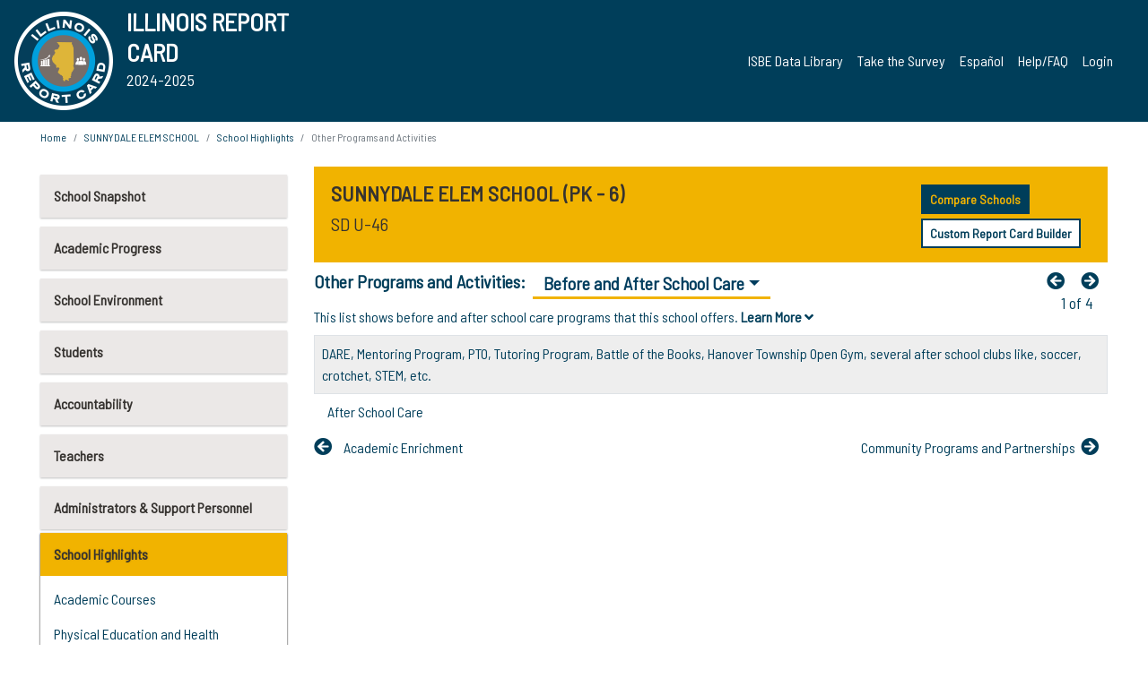

--- FILE ---
content_type: text/html; charset=utf-8
request_url: https://www.illinoisreportcard.com/School.aspx?source=schoolhighlights&source2=beforeandafterschoolcare&Schoolid=310450460222034
body_size: 87586
content:




<!DOCTYPE html>

<html xmlns="http://www.w3.org/1999/xhtml" lang="en">
<head><meta content="text/html; charset=utf-8" http-equiv="Content-Type" /><meta content="width=device-width, maximum-scale=1.0, minimum-scale=1.0, initial-scale=1.0" name="viewport" />  
    <script src="https://code.jquery.com/jquery-3.7.1.min.js" 
        integrity="sha256-/JqT3SQfawRcv/BIHPThkBvs0OEvtFFmqPF/lYI/Cxo=" 
        crossorigin="anonymous"></script>
    <script src="https://cdn.jsdelivr.net/npm/popper.js@1.16.1/dist/umd/popper.min.js" 
        integrity="sha384-9/reFTGAW83EW2RDu2S0VKaIzap3H66lZH81PoYlFhbGU+6BZp6G7niu735Sk7lN" 
        crossorigin="anonymous"></script>
    <script src="/js/ScriptLibrary.js" type="text/javascript"></script>
    <script type="text/javascript">
        $(document).ready(function () {
            ScriptLibrary = $(this).ScriptLibrary({ RootFolder: '/' });
        });
        siteconfig = {
  "type": "production",
  "google-analytics-account": "G-TR6JVCNKX1",
  "google-analytics-domain": "illinoisreportcard.com",
  "google-map-key": "AIzaSyA3l38T7SATMgS7wX6w-olRiYc1JaJLcxE",
  "location-iq-key": "7b46a94c395f13",
  "recaptcha-key": "6LcR8gkUAAAAAHugZAyMM9nZOpnP7ytrGN06_Rn5",
  "contact-us-email-to": "reportcard@isbe.net, iirc@niu.edu",
  "contact-us-email-from": "iirc@niu.edu"
};
    </script>
    <link href="images/irc-favicon.png" rel="shortcut icon" type="image/x-icon" /><link href="https://fonts.googleapis.com/css?family=Barlow+Semi+Condensed&amp;display=swap" rel="stylesheet" /><link rel="stylesheet" href="https://cdn.jsdelivr.net/npm/bootstrap@4.6.2/dist/css/bootstrap.min.css" integrity="sha384-xOolHFLEh07PJGoPkLv1IbcEPTNtaed2xpHsD9ESMhqIYd0nLMwNLD69Npy4HI+N" crossorigin="anonymous" /><link href="https://cdnjs.cloudflare.com/ajax/libs/font-awesome/5.9.0/css/all.css" rel="stylesheet" /><link href="css/ircstyles_v1.0.css?d=02032025" rel="stylesheet" type="text/css" /><link href="css/load-animation.css?d=11212024" rel="stylesheet" type="text/css" /><link href="css/internal.css?d=06252024" rel="stylesheet" type="text/css" /><link href="css/printstyles.css?d=10272020" rel="stylesheet" type="text/css" media="print" /><meta name="og:description" content="Illinois&#39; new online school report card goes beyond test scores to present a complete view of your schools. The information here will help you to work with your child&#39;s school" /><meta name="og:title" content="Illinois Report Card" /><meta name="og:image" content="CSS/theme_img/irc-logo.png" />  
    <style type="text/css">
        a[rel=popover]
        {
            background-color: rgb(255, 204, 0);
            border-radius: 20px 20px 20px 20px;
            color: rgb(0, 0, 0);
            font-weight: 600;
            text-decoration: none;
            padding: 0 .35em;
        }
        
        .breadcrumb
        {
            padding: 8px 15px;
            margin: 0px 0px 20px;
            list-style: none outside none;
            background-color: #ffffff;
            border-radius: 0px 0px 0px 0px;
            font-size: .75em;
        }
        
        .mainContent ul.likep
        {
            color: #666666;
            font-family: Arial,Helvetica,sans-serif,sanserif;
            font-size: 0.9em;
            line-height: 1.5em;
        }
        .modal-body
        {
            -webkit-overflow-scrolling: touch;
        }
    </style>
    <title>
	SUNNYDALE ELEM SCHOOL | 
				Other Programs and Activities
			: Before and After School Care
</title>
   <link rel="Stylesheet" href="/libs/leaflet/v1.4.0/leaflet.css" />
   <link rel="Stylesheet" href="/libs/leaflet.awesome-markers/v2.0/leaflet.awesome-markers.css" />
</head>
<body> 
    <script type="text/javascript">
        function resizeIFramePipe(e, _pipedata) {
            var url = ScriptLibrary.GetParam("helperUrl"),
                view = "";
           
            if (_pipedata && _pipedata.view)
                view = _pipedata.view;
            else
                view = ScriptLibrary.GetParam("view");

            var pipe = $("#helpframe-1"),
                urlwparams = url + "?height=" + ScriptLibrary.DocumentHeight() + (view ? "&view=" + view : "") + "&cacheb=" + Math.random();
            
            pipe.attr("src", urlwparams);
        }

        function analytics(event) {
            capturepageview();
        }

        (function pullnotifications() {
            var eventMethod = window.addEventListener ? "addEventListener" : "attachEvent";
            var eventer = window[eventMethod];
            var messageEvent = eventMethod == "attachEvent" ? "onmessage" : "message";

            // Listen to message from child window
            eventer(messageEvent, function (e) {
                var key = e.message ? "message" : "data";
                var data = e[key]; 
                if (data && data.type) {
                    if (/event.analytics/i.test(data.type)) {
                        analytics(data.payload);
                    }
                } 
            }, false);
        })();

        $(document).ready(function () {
            ScriptLibrary = $(this).ScriptLibrary({ RootFolder: '/' });

            // Remove the Print to pdf icon if the current page does not contain the 'div#iframe-container' element
            if (ScriptLibrary.GetParam("helperUrl").length) {
                $(this).find("body").append($("<iframe></iframe>").height(0)
                                                                  .width(0)
                                                                  .attr("frameBorder", "0")
                                                                  .attr("id", "helpframe-1")
                                                                  .attr("src", ""));

                $(document).on("afterContentChange", resizeIFramePipe);
            }

              geocoder.init({ provider: { name: 'location-iq', options: {apikey: siteconfig['location-iq-key']}}});
            //End of removal of print to pdf icon for non -iframe content
        }).on("iframe.loaded", function () {

        });
    </script>
       <div class="irc-page">
       <form method="POST" action="./School.aspx?source=schoolhighlights&amp;source2=beforeandafterschoolcare&amp;Schoolid=310450460222034" id="formdrop" onsubmit="get_action(this);">
<div class="aspNetHidden">
<input type="hidden" name="__VIEWSTATE" id="__VIEWSTATE" value="5JCWJLR1nttl/d9dKwBeaBx87G1GlE+/jfP12cvxEo8UDnY1Xc367eVY44qaEeuffyzF6MbeprJm3hM6rLcAvxpLrIvQq2vldZRLKXmhPh7tMZz+C0NZ2QEhB0cVhWTQa4LDCOrAMrRrr/8ZFlEB6tU7X6ikpM5FNcssbi1Hx46teBJowtlZkl2jBmL1ShDFq0/ApRLmILURb7wEOBqSg6f92PtDgtJqNbHxKkgEwkMmoum5WVj3G7gix/Bv5fFlOJVfNP5VlQqeLbBodRgfOiISCNAA/QPhS6ko15I/0UTEhFbTuCn3SPHC0CHcJobNnY73/D6KbbDrK6bnhdEIRnp9DZ+wC3yr8p/h2ukZbqSSuobmCm853Jo0lFmdYCYOWurHG22vnimbUqrns395c/UZupQetDsUHAcJOAl8/K6JEKTCBrvJDttGRjrJCtMRk1cBksb93vJ9Zvde1aWpvHmYdtW+0eII7PQ9ABVAnkL+rmrq8ur4X5pL0dGkFmVaGP61wox0F9Vwkm7DzH7bOjwzv1glls5tpHlLoS+X02eICQ+Gw4Yshx2juzaDcO1HbADRe/EfCNGltTQBu2doZHwNBs1EF92FzJOM9K9eABJfP0UitBAyJDbwqhJxgQywFoQEmjwNR8c1bWw8KNO8HkxdahWNVx7G1Aov2z6mR6bZ8CAsEmmXA1RSHABh1Rqfg6vJGFyUzvf6mTuCpmmA2+7o48d6E9Bf0zVB6J4BLkAqN5sacTXQRk/bNi9GkDi6FeyYYTsWCIk6/NdxufGGpf4mEHbz/iUiBH4fIyoIdEGhsCD5jktMkYOw3wGRCTKSQc0xd+TL50raRTA2S8v+37l6nqQGrq2EG6BpyhLTwVJBLXNEfyBuLycErxdsu5GrLI0JUKiHJHRo1gpYXNmv0jF6d/9Oa/ko7eMhCWT1sn650DDw20XO2lWFoMzk/AezykLkO07QytfP4NSbZhUu9tJZOwBdCnt6676dMl9ZKCguRQMLt9Qvcp4HzclmHkdcvHHo0M3msVEFfIOYtoGAKDiLm8vNSbeyfqgNAAp3MLnyb3goZuuXMb0YBD49YLC/grGa5Satp/FVy+T6slQJ4kQL0yOkFCBWvt4BLb6E+kk8pdxzt9ZNg+JtNHkEUx8jPf+f8SNQQ66CYv9pIk5/iQPLSs8uFFl4piKj/[base64]/uB5hevLJUHv7kLBeKTST0Tj+t1DsJGeTQLUraTEpolYtjpcH0VJiK5s53ZQc+ZoWe4xZCKz8vUudu3btDtlW8pl6A4dvMp9wymdb9tIDxDskuyvCb303Dxc2SNscZHd+VTeL5fvh5EkMs3aI1hU1suoaS/MfO4DU94skTj5GR3gQ2Vsa0C6RRIq/GaxruEUb7W5wdLe+8n2DBfzqROzVZmlfZDUNVzUMD8Tupu/XoBV4MA+kz12ebNgAIFgSdGzZ2EnJosKU+PxYAcnsIQfm30n9LQaHr7bupE/EGH3YLHBFWdzLYvpd+CJH6TGE3t/sz3+R/SiAOZcTNJn5n9pHe3RYfES8vutrXufJ/mhQswlzvwpQOflP5PSL/Pzng5jQHC/HmgteFDBWx+7t9Nxaoe7iR7xeyTmIsaFslpU3aOyJ7StviBt6YxwvpzZcYwl/[base64]/Y37NVXGq54TCeF0V+iSfksxfyEn844wBO4yzATlsIaqIyeceY8tN1BM3GzeT05yQNJFMSC/nX5kC1k2eJtVSHxIv5xlsjF97t2X+wUVGm+DjSZYfblpirHnfihRd/PBuK32suaaFg1xyE9CmyNwNopYU0G1MNH9xHbjHqHn0nPoCWwLD10Pqn+dGAjx2pZNTc5zM4Fp+07VFcKjNu0tkAjt3wpuL0qxupT0HXwFWHp3Ut+BC0mhVoFpjCXXHeOaFyCV3R9O3LXzyj/0Efadv+rYGX0Ej5lMAQpd0mns4dwQ9EMRu+wWqUDZRW1ysodmQciPf1wpEiTpHsm/IF2pwgp8S79tjTNRFfj+hyOQHLRQYCRK8IIwhIg1yx70xptW5PtJKnkrJKCi2IcIBTwltrCqqxEXFy8zmrm5b40F3aRqfJEjdeWBKEiOcXrGEfjUHy6gzxIJrhdHt5AFszULL0W3U0bdiidjkc4Zgy/c3NAPmDSq1+C6l1B3zuJqHxaXaWDMWvMNEpxsguNGku8LU0HQdizNCIyw+xeNHC2S3bQhggbXJPSzL0DYlemDHMGxK4pj+1UASLis19Z9oN/xYLvpvFc+yAQIG5g/v/ZqcJikGpxRgY/JwuyCBea8RZkuggLaCOGAILpx/Jm2rzBxd5d2uGbVtZPAF0gpFACyYz57wfZ0w+EIKUu4+LZiag30JzqrWPkk75rakk7sbUP9c2FuG6aU80uNh4K97wMBVFHzdHSvtXPYuDL6qB9qT+8nBWgCtwMlqkIEBwN5/Lusi7J52udj1Sqza4ILqZFGUifAPILoKkEihqg6k1nXJynldNGycF7o1KMp17HJIEgJBhMJsmCzk9faXh4prF1OUxB1hPxP0MvpBXVISGLm+91jhvzVaL+PdPsu2EQHb1lbH6+YYCS/hTDFSRfxTIfgj2WOFk8eOG76cqe9aUfdipOu5Z0wEo6boh9wWKllc1eMN0LAG3r3/Avldkfh3eeyjbp7l7DuNG2rOSCj5j+iR/+8Q9rtta7ZOTzRCpcWL4PzekPJDRZdzDZTvSF6qOBRjolG4+IXma0lmLva5KK/[base64]/nUIMacSEcQlOO5+k0AcVtIve8L/8yng6NWXxodCZ8Jxwb2Tk1WqccCtj5IrXV/m4T7DDHTaAtcrQx/hdbeJvPk5B+k2epiorbjJQ4FJb2xITOGAvNm5zh64VxPcNHgkC1ZOrD9eUxe2BNUxFjX22/z8jMhoNycSvpjceOtodpg5QJVIrTexHyvya8Qv7szjIEwKeZ9kokkj0FSx22zqi/C/[base64]/Tx4s4oTmwkrdUh08JGZz6ImtOwqedm8JmagEVnEBL4TmEuYc1sbDS1u/317Klo6l2KpVL4H9ON88jz+phaIjSyZqnvM9Wr2Fa8fQ5uf/Dnx47WClNmm324T8N/5XhVGSz0i/[base64]/u3UyHNtcGjvakTDOeBTSLPOFrhQ7Wv95vVu2Ooy6KxuQHpF1mydTvjPRwh8QQiZoxiGSmbGIEffjbhTsQJUyct9jMvPGcIhAb1TI8irxcvnkg4ak4/yDG5qT7Fs+wt30sfx5emWg759bCsQS9izhX7Xt3P5eGAb73iXX3LLKjxgcjqomzti/LjHVs133YazsqWGzcU3j/CuWntNsfIIe1TyOi1J6HFSNmQDrgvkqqY5jHoouKs+m/ZWAhfoRy+uOJbIzio4TmnkuwGWROsZg+pEDM/jvaCSu3lVBFhI8cKIiA6jgV7nJMjFxD0yj4JSB4bVilNwcKJwp71tlGQivDwwFG4oKOSW/7K9zt7aQpA89mqCxgs3iU4+42PRNcNjJb9x3xNQa2h3dMY+DDWIr3W62hsOsKGjD2vEYr6Ht2+F5+dMaQIPmUCh6Vtd68Ta8+UfWNMLOIGBGNM/rXwHReodxBiX7TfTYo/w9UHnj2vFBI9vZm0elcmMRJVKRVkqpU/3/LqG9og9ymyA49nOzf/Pb3w1AYxj7NcAJm68wYjgQOdMJQpcUmFaJGrmm7n8AUkbRyANwQepemNBBF6PUb2LEPP4/67h87TTS4yA75ZUaGWqWVctD1WPvxW46DyVS2WpP2wkqB/NQT7BDStC6zrUkRPtGoAYD88J6Oj+3ukHeIYSgycBlc5wD04tOMQHuG89biE4pB9lEKtNyQxumNhW3BgvGQd1qGXjK4Jh3t17x39TXL7HWfPdJo36xP9MwkWE1xHc/TPjaqiay8FcCk17dGTMIpcb97Kxt5eZIopNbcCjpJFr+fTCBoQj9pXRAVjnu9f3KptCKUlZ/Y8hsAyWzSa2h6+TIGK0z1XS0VVReJsvzpnmljWlHdTqBCx4EzwZ9Us9itDN9NIokjKT1lM59JDewJIvWarSmN5WQJ6EerBYstbPih6GcCL2iC2UMFrmQvfEqJT/uKkod0UYL3aIbsnagm2+xnHB996Wr0BzHXKs7D+khlk75e3OOEsDgEn7goelCbx5ie0rIdCmAQtY7WLXmQZFzAnV8wBEPjx3UDu5ZkEOTzKottN5IN2SZRuzhsv0fvSHh/tK1XUfCdw224xySsuBTPNC/p1MeGd0FXhhUAQXCBVX9T580qZ0gL21RiOsRHkwietyYkdfCEu3YtdQ7oohjWv3HEigqzjR0NHsRleh2+iUwc/XWHYYF+li9P7bQr3WzSH/W3OFtjix9L2aBLH3lsRZggh7hAAfmRWPnSwGVNL7TLTdIwvnBMAjd5HQsvRqJ3lgprVsF0TGpWT0QqH58HdGFZJH6OrvHS/prdwYv6hfNt0IfYJY9jzIpNGcLuGpwfyspsLZz0OGWOxLN45aM5CDmH9iIZy6xCjJSB36h2DVeezio3eZZySkIQ2wSmbimlzmtuvO/BQdLa/[base64]/niS9erkwn6uC4DwHHMoWCoyXlp6mQpZvg++qzmLAZdVqxE/mfywp3nUPtruhJxIEpDG4L0ni6E97oxPXHgXnXlst5+H+orxPrrTMT3Dgf5TJ0Buz7zUpa7Y52hw9aIBGRUx7VR1MLffzI9mwVCG10sOQG9Ml92QnUqPXFvejc0OToeYxp+qPDLHUwRzI34lIvwOT8eE2v4gVIp5JbVyGRASJwsa9/yrIvHFs3m58G6S3UtysFGdoZjp83NZpNxap917CAGIODO9PpvkLT0qVVVe//c2Z++CywwVEuhNrDYYSSOw7tI05/d9vDBedutOqCUZTKFpqsIKMaZ1qOQIzoXFthaqId+1BOiMNyZc5jg7PPxkruX/PRNRrkTbi3yTj9FmdMjiDhywwuqsvPQi5CaOs63QYotwL4R7CSq2zK48rJTCEJMxq6frAg25XUnR4PU5ZOkmDiC3kjpld1t4QxO4YIwWnmlZsGFSlmRohq3BeVh/cYuF9b3u28QdrADlIQ5xptMm8GSvssQpNTlVva7kwFGGVdhqIob979cRVdVzD2hzoVqkDucQwP5DrtS43pTm/vqWxIiseQEXTtTmfploPu3PSrgV7EeW9E8QqNoQX/bKz58gqufqliFV9U41qfXrt5/qe3jnDY/gZUTNco7oynbjwjEbTfwQPcGwsSumevMdv1OP5A7bjYX3hQE4fYbpjSFxwvV8TZBQctxW0sg4IOnEp9L4l+2vnDNWPco8c/bmFl5T0gpZSGAaS70N7fKOTuE8O7ThweRa88L2+RhLXoSpnymArNZLtOH6mMGwHsRKOTQHDiImjB+N1qSp9Qd3R6uHXRZwy5479dy7rLj1Gn55jNUP16/J2DNWYpHZFxCPIzKAjOwiKBZZ5zq5VFeJACwZJ7gnxBEbShtEEfjZGiZOHnStEPPpz8r7DdIC8sA/JXm9gKUv0PbMJN684muWs/BweWTgg+D8naW9CyIp/XFqK/10SuoZq6ovpgSeWT790MIb2s07dsF4pz6Al86KL7/IBK9LJcMUwhXYwEzqUJCdXC1NzU5jiAU8SRV6GFPU1zlEJym1tvsX8yJVD9QeFCkLAv9X4id3L774iyKJe92K58Clbm15QyG0e3Ss/vUUDT0Mu+7lQf2cJoclWLQzHH8p45BvEDZaQg0A7qwRj0TnLgY4r4SUtXO6o5aDtVghpoMRNXF5Gb1CA/BBZnKSosiMlDKeei/l5sNaX6Im/TjYh9R+rolOykEVmF4Z4jrcSj6anQYoSFAltl0ZwArSlcygSyKPH9Wp6ARPO9bEm8sFCylzij1Q1IPNMwm3GHpKsDLNRwxAm48tPBm49V2JJbc9FYd9HW/L/XTuGHDZVJJZmBMX3QCjuzsVcqv67dcr7c90+rWuZlG2QT+feifD/IX4/YNakz7RcaK0wxG6s2DDOCWP5MhzpaWRTE0w/3VPKThyU2tIFH+zA06Im36s+p9k2qHAEJrqVtkh2SAXsT+BF8xI56J44tFmQGUm5AIXC8sZP7cs6k3bXHiqSO3wNbDmrC0zgNUzdi3cwcr37573zmZm2FW0h2Sf5lcaGuDzLCx1u5RnKuLKA8thrz0L2nx0g8fgO9MGGqFO/tibvsYS9bEon+2RBJEgSKzjtheJLzNjdRXF8Ng7Gi6i/u1ARmH0Iq4+7rtw/+CR9uxQyuWiCiThAyOmxY0oRQp+V87dar6kN8OC7Xh1pqmnJ9uc9GSmflkNi3ug1nMikikZxAq/JzSMyHaP20q4IVE5pIt/pcETMrhxhulVLIThOYidznGzNlHOCKNDMT7Fz8vwRMEstDY9xZg1K6pLZQ0fHnE1qeWyv7mGUELlVsGQnoH+x5sUkwkq4ffc014hkjcPVRQXS71rNrHB8LASc6rbOWHp7TXF9Af5ZN1ovR3ACEWsXD1Zj0f4WWEcQ+ZDHVUQu6K8i0btrTPbGlF6T1nnZ/XW2GptM2uineSki8k8XAYq12XtallIrHRdcJlWsq7bXcyetOcxMo75/ccwvpQou/P5gey9QuUWEuDHzX3zEn69PsYge/4EaoceKBjmYzUuoim7WMfWAyXP7YHDTm8lIUMRJoO+/y0WhA5DvC7KMx2KLojbAsHhE+IcwhRFLJmVfxGJ+cCJSUcsKkLWeeec2/QlQ13FZ5Y6+r3mzl5ooAvcZHgowkj0NYeo0FcJZ1ePFS20e4kyhW5x0/ARneBLKYtLzAxOiwbrlNGmKZ8b/zPT7HpAYQenO9PCdC3Xnj9LhrT5QK6l79VufY7HIfXk1+L+mr5/7aduJ31YLl7SumNCjz/oj3HU2vxsGvXzcEILr91pAK1Pw4IPGpe6MPugaFlOUe49DDLwrHzhkIAOFmRicjQE6mT5HH8hfO6lsGsI0oW2v0ZDTwsewuUeHkGrSsOWrJZ4953P4LXtjBmuLJ5xm9THATRLMvBgU107Wo5H8OTMXJMkymPfBdfGYP/gADyHoBQQL4gRHqq/eYIVjity69JC5i1KofEQVp6RN71wST7xuhSymkwB89Vj+KNwUN8UN7sbW1UYejeXpH/r3FnWUkibZjLjjJCALQ2Zhn3w4czv/QmhTzPKu5rNxh8l34fQ/8zOXPkbSAy+Ic0q0lSg1c4yYXVejHAMfO6Tm/OhnXkqKRJ7brXUiSfNOk4u5vLvkjBIN7IUzIk+NqbRnatZgsKIG3YDb1QN5kRPDuZywSO8ha6gMFMyAvJUmU1//LvSkUX5Mmdvf7bLBEzvzBcDAR5a/oGOCslPMf9INRnGVaJMzRZaTfTBoKJPE6IJ1li2yDBbiTGrqYQJ0LW4mdpifUSOVvVIys9jlHHI08aa0ZOotp/J7ZHfK9++hrHpQVTexE3UEy8siKX/678zGBNHJArMkpl47sq3EqiJTaRWvh2y0R7CqVf4pdEYvVXf2LF/XWAJVobgaovPxw9n+yU9xzGmGzV9+rJaIlOqBYtpb8ZeXQ3+tiT+ieyUS4TYKRLKiFMm/lfglyeaUl3ynoXRIQ5ipzBXt/fPWhEyRKbYiY5IgAi3qq+Ys6wnrJXKhWnyOrH3QnSj0lcCaKjHD4wpL+/Z564E8Aus8f9/0cm/UTJZvXPCfSCtDbIN6sQi6UePeGPOySnjTRxJH9opUSiNI0bEJHXu/wwKW7x5cMGyLqlnA8uLdTBnxlW62zq59Pz3z3lPKbndGORHS92T90ACdS0l78hJqdMdupKEJbCgg05FgjExh1iJGysaePjDycCVesQ9oXKJcOE9rXBcUw3LSsjUP+t6YKGNXoGLGbqKJdqIz9xt5mc7PT84k9tQJYKfHunlP1ZhX9/BaoZN4dhU/XyA15g967hkyzSOOjwO36Smeebp8I3GgVug/Ft7eQfvQIWD62m4ds572I+FJfWe8UJKhyW8vhg4lv7o0zdWJ9PXpK9JeMJ3uj+PPjPSTpRMt/xEnUFHJH3Pbca6xnW+yu3gtlfDSbM0YpLvnGmSFgqIWG/0Yqr42xdQtewWr30i47bH6yg+f6o8nXY8kDN9x79lsbOBWR5z+mKJDm3oKhQe+CjVPY7h65B2ePniCcYktaAhbp/m26V+WkbL+amcdV/GZNCP8J7+HwZzbSYHi692Ssaoiet8FM2BLrHbmavkFiP1lk5XnjKEGXQvx3DItMXVX50T4rF6rchmvf58KGhSZcBKyPcY3nw5GGxscM4cb7ifuJqG2rH/9h7+pkA/s3llLPjW3qq1Z1mVev9u5uFXaqjK7DbixXINkZQzx/q98M2orf61/J7DcHj3j68MsJl0gm7k5AhR7V3PdPCvulxwBDSm0VVI9XLbhc1jezlbv1T79ox9b6hiK3c0fw71XJ/CsMMxJlbkM6R6CREw71M3zo5y/HLbRT2NBm/ZrGpvLadXyqgUpaWuHVkxCl9VWmFcfvtxvI0gAZxM7LxeazQFJ+suH5w1U/kM4+iYHBw6xomUvonAa5bxIaaY8A/42ENsz3ZxJ/OuMMeitTmgQ50xatCnIzqvs6pMxniZ8WyX3QvfBzCbcFHJp6mb73iWPWlZn78X4eIoqf5MTiHOQGgTn+PbRjLg3m8HJ1FFbYe/U+4c8lG87OxU002yEC2GqkB+cuDtW+ptPnfBwySOoiVG6Kjwq5d9IhUhqP7iK4vvXQmhtcVRC/+EBlBqR3CxxD8a8wQPUNUx2749FRrLYnkodrVjtLvyvyv35CemPKB2rhzCunjmiEEGlHRgGGPejzhLimFREqXSyIXU4idMfB2xx6Jq9tWmtEMGGQYb0/IMJ90hTduY0oozEMOm+1xR9OlBOU2FoCff3ULpVoyfg0EU2Ux3ZQe95Zvijt+Jb/vXnndn+gU86JEE40KozLSNaLHSYxkiUH4+8aeohv6u/mlflsEqiMdtz/0aFnwXahZC4bAYoKt7wqGl4YMI5lwn90FWzLoNs3B+11iGSByCG2DT3P6m2+GAPJ332LYE7+4N4tF3bMbXb1uE504f3I4AwJcirIx4bQWoFH9hyJs7b0WM/uOXx+WLrD44/1znzL7t5gwPW12Ng8BVt4TAk5N8oBjhk1s43ReCxWzUwH5nJG+z8quz/S2wkKbjewr9WRlE+V2VQE7Xg9/lBsaxKHqFsdwpmoAeP9ggxa/9esea+EIwyx8VEUNrkNzvPJFDTEP7UR8lsPTn7uxpye0dIliFtN0E5Jav/ki/sklcAO9fDiFSmk/HT6GTj8IXzXdtPtiVHfUwUxz8nl7CgjILbrtjnULgDzwwfP1XbmgI4BqJN8bO77xVCBgGm2ORQVjgXAZHjfQQamdo3dTCaXZAUjwkGeW3/8PXh+dLcPz9una7ahwZR/qc0kWc5OAPBqRnKZ7MV1M9XifQ17V19IIJOa2bStgGUi3Tld0uvBWZLijeUhDqqA70IbWvNAKK/yz4g8x5LvuF9Ehv8MX9G8sSsx9gXc+PCMokSlx65Blzizt4b0snEfijeEPRvJNmMyXLdJWXfw4r1RlI3apaDFjCUBdRGyVX2vMauK6t4ihGK+6In1GEcZNcTv4Gmz8SAQdwinhaYHW2osWYKZ00lL73O7O0VRsg3Z6U8wJ7uOxh0jrjZk9qhgRSYBWoZiIOF9AGPvl/7T4K4jP8mha/pxSzOhKp9bTAypn83U/YXr8dxgbMc2oFveMFJL7YcOyE4oE7a4iXZMd4ySkQIX1ydh92eVz+8lv/r4hM5C8+9L9nTCVo+HSdZsLEgl5ky/zSZtZfP7o3lz7dBicKRaTi54+RlVZJLkSF7y3iCVt/BMhuRHKmKytgKMUIoSyEuZ3ytOfDhaK8W6sqFEPzIcajENQ+KlM7jgziUoCT9pYEqEas0DG/FXqqDabX9lE312/+1rC1Edonxfh9inqNCgAhIEBQ+X1ZZm3tl5JDg/+1QwmOi6BjWPJcj0yshAuJxjMM0V+29MwZ1kiJ63vfMXVaPe2NKVGfCLJ7Jtx/E/f3/2KJFvzhk0IxnxVd88cyTG/bIG8CtuACaKNszGWgSV9eQeljm1WXOu01YsqnP2z61r2pyEVzjXz0ksSZfXmILiNzP5C3gGBEhbhwOvfM7smgH+rTNlm5gN5y6F0MjQhwk93pNy2nDV4tMGmlaBcBNvqGFGTns/KBRnldZN+BQ/MZjNk06tQ8m7pwgsEWLI3+WB2iD9FHGiEy8WV8YbBNQSKaPgLJOh35+U13QfQPTNQkXTsi+1yf0ImisjHuKelW53rnTAJCQLMvgqAz7hdO/OpP4CMWY85dBdJkFU9ow/jf37ES8t+KVKDp2lSC9pTwUqIaWbEx92tageEwnk0sz4Z3B9yxWC0qX+Tto+f5Ve8CviQzqyTNFeC7/5gAuk1A+jlmb4RXg2qFLQKqdQbPn2m9LPJHe7A2Y5DuBY++5xHaLM0yCPuKQABzBVCXfMkW1c6GxiK/ar3AI8W2mQHrpwZgLjaOFepN+dYFvFoOyJqhqOkoh6gioElJrmhU6axTxv/3vnA4Tr+rCTd1U4LPrwSBa7KYx2xDUUDhK1q/fDmuG44u/6zu12N3b5PPcmNko32+jd5TdESaQyw/jAYs9yVVImu0lRPwnEqWGrQLuRoozSjBi/ydhwKLvq9sgh6eSQgAlM0bOLVpJig0Wo5etpdrqoetV9iJ1W7lq+jKtTxmQbwQVCx4C8DCvM4MBXY+etzCESIJYX6GO8JjG6G/PO3/utwXu6IJoltwdFJuDs/+6V0p4UnPXwhqJgnSieYQ4uOoWK+f3j3y9lwHzZMyyrMQ7dHuVOM/RiNiQV9ucWTezp9J63P1H1P+VsvO7wvooyDAeMIucAWpHqdwqDKmjefnjKva/rNgRQlXf+uvz9GUnRCae7bksH4WOrFCvXKVLd8AsZAjELA3272CF585b5aOTP9ZOAUbNZpMUWcy4GZdn+SWE8XfEJYutlm7aj/jbEHC5d9eoqQOZXQpQDjvA6kJT+f1LArXrXY50uQlhKA4Wv81tODcbJYypf1IdwNemGD4kWZKvrnCKAER9bCDJwg8xyD71xz5Ky/JBoGLk2I5brRxGDbstL8cxGNl6l07ZwvQ/Q1Cexpuzq64RY2ygRi2MXC7Zr5JzsnROOezFIHFwrl+sREXQla5BWGrwNd1WF6rb3Ek71E3Ki+g5/4ggNDvg8wXnmyuhKERwd+CD9aFOy+CFZ5+qew8RSbPrlt2C7WJc/7blSfi9PpCgQ47//[base64]/+0gArtF8zKD++qLq+DeX6hYDSXoyDPkqjK6d0LqUlIu83m6HUWvpibV4/LD8ZV3P+lI8KlgXASzC9FKsniCUIiadyhWZkyXFa2ld7pKFnNo5cZyq0Dk1aFQlalaGGV8onocyxLcSpQyvKyV7oEuBfyJWx300kL5R+ZeqCw5/6EE59OhdMgDhEzGDcne4Y6hpvxy8oC6lBeT3sxuwPso+3ZoHS7m4XC+3tGIzB+T/deGz2GdLpuKSd9eAt2A1dtZNtl3Lnf4z0r2ZUBiNdkMwPTTO/iRLEsxPGvZL8D4vfahjOewmbiz6dmiqgJr3EC/nheVOdkvn71bF8T7lu52zJuTZMSkwmF2RdRK+ZzV1Eg4AdzuZDyujl3EluE++b0+7sGTichZKdJ7y1zRx/rMv+ZKX/ftPyInPRnYHT/[base64]/xxCTy+5A0gZrwYUZ+DiRhRZQET7R8oElTVdMHNEgP3i/YP71cafs8BAoM/ivnLfX5womeG+W16uvErKHn4Vk+A86USMgSw3gfyQBlstPecns3beM09hre7ZzsAYVE2mUgxiC/[base64]/0dJhxtqKU1hVsWoGGX6u7+dih3NjiS5tFmnIi6VKpQdkjqIm/[base64]/bhNG9KB5O6gZowNJYqBBfFms/eoc8kh/jWoJETSViWXbqNNwy8O2auksCvIl2XCBCfBRpNjaX86P1icOcbbECxnBguBqvFRbO/2k9FcYYvuOaq5lTA3Jx9P9o+q3Hl4KvU9d5jxRWWgrxBhNylVtu8zRJB7G+uZcLyWAK/sKvHY/mnyN5s99PRb6fva5KaAXCcTRJK5Is7bYMF6+bG6a/TDPaQChl5ayeK2mRXafN72y6Jdh7F1mNrXbRcIF1X9yU6aWGXyzTuFQLf55ovOtyvPKscyiHBWQimZhHoIN159PTGBMJuPIeSevAJ6gv5Cve+rqAs7aED/kC3z3GPWgrk5DCHSy4+FXs6SKc4cfCBNHgUOtv/sVpLqyUQ/bk7dk26j9H7GYfJwr5QfWiHeENlgP4ZB9EoIXdjusjjH2heQ73/Wn5mTWeD8voalVQ3iug7MXLF/TMDgw4Faf0FWAVkPAQabSjEma+pFHjZcA1aHYCnHeMjSP4sG6xENde9olwlaBsVX8xZUBlEZXfWukcwxIPD5Y5wQMuRwDgSkOSlaPLGvpfZUdCnn8F7ywlh774Mjeep2ed71BoXVubbVGJ55wyDUymxtH/rbLOWe27NQ3gTh8xxqHPVUj/bx+M7FUE2hrDN9DMRG9SCp8TtesOYX48yVtYyw5xkelA6g9Gg4UM5tt96Z3ziyGiEVjg0qxZbofunZMiNjpmTWa8dfSIsVNmLzBkhFDIikasWzIDv//HQbxxKFp3OoYtXox/iaPDooZgHOgfPM75uK7ScUrlYI+6wl/cSDFglT6J1t70MD3/AqZwdJH54ptd9d78+DMztn72BWh/4vjfhkUtt3kkVMR8/WkmMp5VWle3xN/dsxHJj69S4Hq78MZCQhpWxZRbWGu9jK/5nP79KMqXNFEP7sLuXLNVEPi3kMSNedsSNrOkpbwzFOI8IIiqzhLp4aIbbTcqKHb2XT9sPEgYRXvobS/roG7bytRSwDfEgE+5ObXprL4//djO9B3SaXyTmpgIie/Od+hEgS/UMIleaLrUyy9oVwnkyZQtB3ACpOqGVkHYx548iYEfthfHuzsYq7I/TUGJ1NIKckuXmVcUS2McHJjVuTwZbotQgtbSdhCwYXMO09MDiCMQ1BjSPE3QUSz8iX+GY7NjJQJbX39TKrjA7wH/d0EBtD/PaLGvNtdXaost3erPCl6rN/udIFmLvG0ncl3NaUqMCTLWsl99fBZw/F5XIh3Bn9jUuii+/CULBgDd/uvJdAP1w5YNBg83rBXfO57/epHCBFYMg7tWqnNg4XQGdLe7ecQrUIST673fk1slLk/+lDKFsV8dz3d8r+LxcR+EBgAhoCkOmgLU/2NP+lIYn6btO6YXPQBOL1ls/ev8O54l0UkwNhTnEf4Ws5by4Tbk2pz8mBMOG52Ywxy+/YvmG+jc38jEHA+5P6NxvNSlcowJ0yxrVwlfvhYLdqR4M4RRiG/1PtGhYTx0VvXBMyz0BHejbORNsXFEGNtaiE5lJzCXz4DpTrZtawl4T5Di62leCSF4OdZ0LvNki0X+5H5SoyxXCQrUdnUUGl/EU+FarOqm9yErG68Z8AJLCJn9UAa44Czwtn+qyXaOzzdKOLxrIczRu4mqgGU9x73fNQluads3dCaaTg7iXasrbDY7OJyJnmVszK7LmE0LSfd6/MXWqudgHFUm65hcaokYWeZloXxy6iAm3TAThoxHgKUVIWQegqaNw7qWTIjZrxm3FTYYOuvOE50riUgFeE3xCNKpQagp6FfR9My55gnKVJ35gCiXMVhRc7hLLNi/WvKl9D3XN5zLclevofMBOF8wYi0ycyoXiPnY8OZr64sknnEFj+NI608p23slmI7LMH68fe3cwRQhWoB9NauWw4A2Zr5W0qcEEPa6TqE9whe9/4+2YYat7c/TUMGJKD1rXkJiiMduijMNJBv72auXWDgeUmk2pt/2P4QhJM8DmXl7OyFJIOtLKYkWc6PFMa+Un2GSb9WgRoalYCcDJpRuD6M9AFmnf3MJfAjbYgiyhVixGX/[base64]/zpEwZeUdAfCPGjADIYHb7jeXcOvqMF2jgK1TivbgpxLUOp+sYBD2dLATXIqXuU69eyO6dNYsRMu5hi9opCQe4vTgTjLg9SLs2MGVCZ8bkzaAXHnlboKthxmP+o0wQkLY2PLrtBRO1djNhClhl+zDbzOv/0B8IwMCIYCZ1UnGghjmsWnv0SKgXyzAUsASaH6Jiw6fzFrRHnrwIb9rRa26Yc+KGK/IqkPF9M+qE3092OU8xWYD16PQ/uRu37veeEVphGHQaYDqyopSi9vTkp5XaKjRwFmrPnl0MkLxqjvL2WwB8Rj9X6mByL4f2mYcxy3yP1WLNHoX3kiDKoPOSMY2O2whP67jgYPPI9aiwhu10hP1jWAL5pKNtNlHCOFmYlUc5Bd782+QGanI6TgtjIg0Gb2rZARuUv5Geo1/mGMwGJm4CltirICBLyLqNFbHXonoa5lQT2HXC5OgPLd+c+FE1YVBTdyEW+nrTvFcIilVWu7pUprPKZNwc9bQrDgr8Wcv+CY5aLprAh5+QshasdJKlgU5X2t1YUV/Ta1oolQo+jLYkseDt+CSvkZuQWfzLb1bfAv51FwKgiLzMuhPz+X6U40Z++5fl4bwriORD730cPh711DLXVew/0TiUn3RNDzKaTfYd3Ub3AcG28ECdHAdTxFpllMFWY1yV/K8AeKFCsDp6KxTaVfMrl7iTZwngwwFrAipPrTkIMOVtZmCe18YzQ56Xjy7GMYhaz8lusIclsOopHIqVZRgCS0rygrgzJyj+Zb7lQJnBw87VokJU6sVv7H7TzAn2T8MITmKe+ghQ0Iteuh0/DLt8crH3PH6VIP6tIXTQtGaDK9gq2rsM8pUDAw/W4KsvjyK+KF9I4d9yf8fsO6qADN7nToOiEcidVX6y8P8UWcctZ4gp+V9uokzHqPUcoLpq30KmuygK9ZBf/Oj27CKR0QwGQrmeS/bU9JNvug0EhD4JtQGeZYIc/C4XQ6khxEIj8w4w2E7GOoHnpG153tl48S74sSRRQnbntDrF/3Mxk0iO2b12Rh0fTyW11kzObbryl+rCkp1yaMkWWXMTzqyb9I/[base64]/jJQcCBj/8wsr4IgNTGvRFv5r2u6TonhxRu40uu072ke2gMmvObckx1qy4/UCGS2eC/wWprBsI5xbZ302EJ3wHJjF8WzVwCAb7Vb7/s1ZifN9LwGCiMZfcQv8huEasjhItJjycTTD8OQMuMwUTUpZsoQb/abKXEy/ORI7EGLJEjNlBs6B7f/cpcDglXoMENx195yNYCwMEDyvwHrS25jNCgu7UBnXiB/leTUkjgZQgIoV0+CCmWaheQZmDdJbTzTIWx9Mj7F4K2od5HJbcN79WmnL7FXWix8Tg3jb0ohW8oo8yHX5n5Ee0pHo4jYZxi3PK2hBC6QFop2RLzLIanDWUqxKywtuskjjYsdwERU85IBpUPQ86J9+1G/DOYWKTXck+cqI0rOnm7Zr1tIz3J4WnHRdd3EzCrzbPR8KZ1S1l+IDG4LZ0XIOpvb6popxqT2JD+9MHWisq8hJnwri2/ATPmWedQeVtOMebRLw1Iy3cejQQ0f556nDRJyFMdpya7EDEahweI9u7XBTYG3+hrfF+EAJ8QW6o2GLXXMUzz8wFWrJfCAfzqXOzfXLM6q6OLpC1CpH4AyyqrrrC0LQO3uNoiWLuTFG1KppSRhJRDJ/KhfsqGQEqroppQ2+v2Esu5PxhHyUUCjX9XFqVb05Ar7WjWpH7yPLoziBTk3qzEqdK4LAWKGbSf8Rf7+f8WAIsk87Dm2LgsRGviz0I/iJygxaEMPwjHPfzQYIdOpwkBXP17eS301EdrmuLeVUM8a5X9jMViiIct7F9Ih8ACnSivAyEREOhb2ywlwiRArDoz3qogenYNuUgCWN+sWconvrJEy41JVE+2XRrL3zmukC2r2x8/isOc2i4oJQIqYO3i8mFWtIB8oy81UlvCJkaJyXG5dvHIp2T8hYulXc1B+5aL3IEYkUFxTdlMRS1Qt6dc0xqOLveyJIFOJ0M8Le+wOPn/hFH0g93EKKJlucLZkp1HJJ+y+JwWZoX+cLbkeKXSEWct1RBLxk1FJcjZHF1f6QGXA+7S1E09Q6k9xJerrBvsy45jftaH2iYX0uJQ8d9d6hJ3rRmp7RjPYzgbxGy/rpbrlsBSB3Hv7QNdrl8CtW9o8b9uyiHb68BR/[base64]/wV/8BTWoU/xmtodiY7YxdTpAcD9qCxbaD8toUFRBRtRjjdaxPUE+4wyOgd4fL1y/umqLqw8e/8N6so3R8hzh9ELKweS2gZI56cvqyppSidO9nyC35jzR0t0zZXlZBWFaevKMhNT1ASAJLNR+wq8dUkH1WZOXwLMuW2tPDUmMnsruLBhUbpKQh4Lr4ysCrHOASPxlKRA2dQ0t0gmnXxliGeLlLKQ/TX+4JRLirofVpQfDUTespsN7PvEDl4CVvVph4Nl6Q0ue2xqsunJFcEUjUWxaBtNp2cQGG2O34s3V6pU1Oqz5NayJkQ5Z38T4r6yWZUieRsd0TTKCNekuoBSCGSrrLKOVdT8Hya/4UrxKJM7/CHSg9OQY4+Z1SwWFWzmS8SVHS9dDDjtCwbv7j57IjoSPTE1ZA0M1UcDBKtiD82GuV5p2/dt0/7u7jQqqrlUyhiUoNJ/aWz6DbkAuysuTYpccf4KQsS8eKVwLjwBZAbC93T1gi6jDyxdArvI8WMZrf9rEy6rc/tnUAv+88+Ig/f9IHvw5VJMYPbQfmKtT+FmjSK+8jBCf4ld3MKB2Brw/ZXBGy66cNIWA24KhGbZxOxb8T1zymEWWVlKgC0HGgA5BGMNSD4KWdxSHCTB8Z2CI0rppbMtbzZ+m516arboRuwoKQgMdacMPAWbzBzb2yREmriv/98XURMGAbOsvOnOw+25Q9Wa44TOYu5QXMNsItAmElmerSjWw7z33RcAsU9YoiGVts/Ye91y7ZOkz4Ps8ZfV6Pmiqg+KEJLCr9Rp1yXk2WdWTo6PtXrL5NQCY0vrPuPPjJ0YI13kKGRV6wnF5gggeumEL4Ar/W6KeiACmz0ywmll5iLG3lYhGsJcKcqJ+cdq+gFwwruqlCzfqCEnXNbyQa55Xo8zP0hYF9yY9w1tdsd4ojNk3GgJrmHtI3LEe5h7ejlLWquJwAoEVk3x18iJRTHlm9vSbDJrgcl7Py0eXGDCMRnsCUH7s0sG1Y//Lmi6jlBsrlF1en21Z6hpBcDtkuurq4NE/z/GZFHQZrHzkPdlNsakWHMyaFdFSwWcyH0ZTU9j6M5lg57LTPTyUqW5E6Vj32e5cn+JLwApcYjcvzlct7dLpocLtPMLjoEJae12GHO3tPERE+uZPs8+KghYutC2KSf2cWaagjUAoY7XrR7jjIxLQG4Ork05oWqKGyUfGHbfKB6MOEToTXFSHkJIYGkI9Ix/YveOrAV1s3U+5QrRZxy/X7rXPMuwyb+14nTIrdzV2+8rdXG1OXRhHz4vEoZ49WTSSSJjLmHupCZU+41vtWaypf3aJpahlwgIvFQ20buphNxelwDVOjFYGuw7AWFQmfduTm3P9aTBPxBgxCGyw2BY+byVE+Ez8Hfrj08OVQT04fDuKCo3s/W2LaEqsWqAE3G6spVUvwKd9epAMonnKSOaYsAWiZD4OE83jdcN4yar+201/XZX3Cz1lA8y2B8yLALQZVEkQsdF3fyRNpFypWG6t+hALffW9nZr4Dgevuz++6s4L2uGlz7wDMeFiDL3i3CVX1BJpamZrD2/HJzYb6FAv+bGObD+jCr3KOK7S5P49RU/RGr2Zgrk1CnhLVJ0QpRyTc9Uhn/rlRB4J5eVU68tnVzHtlLgk2TA9K2nVbS+NX2MNIeMr9n1xbNYYL7YUph/dfFsUZRDn3IDw76hAWl182kvmwqkjkQVNKp4kBo9Ts4OXx8YDrvi87Cw0zJnA1VbQ9+EHt9YQ4gIvyicb9kjEFq3fXVugIF45tDNux2oyLNs4xOvJxQJ2KlQadSqjiDX8IdzK0ahqE/xF/EXchGhMXGF9H69bAwtsvyTsA6GLEl6D23bJgcdraTeBt+QvalPuLMKjs6D4yo29Ryc9rRdiU57nk8x4gcCPKlZ7DBaQnzKo8UfbBiJjgoOrY64Tjfw5kewZT47mJc+Bi1UbW/mXV2g4kiGfJ1fvCPArpqRRtqudDBPuemDaNozlodmNG7eFpUVg3PYSg2+9xygBumXsVWeMsk0Wl4j4wHqT4YXTPS8ynLdJSrkpRXvjDuVISgnq8JgHe2ViI9HFAw/jbKZWV5i45k4HMQyfYAK0K2ugQUFLpFxzSaiBN7hYM6dOBzoBiAizjsuBkwKm1lmW/AjgtoILPpDxra4NbtihSlAFn+/4R0cyVWA/ubLjrHARuDLxmB5f9CeTniuRk+gqSIVT/b0Oehfl7e4YVuHnQg/TJJmQK51sPNbahXfuvKIGEo4ZUmxua4N2Qix8IY6FrIHA7SCRp4mvtfqm5UrCM2SWv17fjIGU/qcoUC7ZoQ1C42u+44d7dMpKjPV9Ftj7nRtlycSHiKaH39B+Mwk75Bx2KMNyy35viDYjzMAyyOfSd11f3z7mYs5CyIAs4i5uKnYFLCsSnkNASSD+WroD4we7hbjKf8cnflZy0e+YWOeNP684J0/Xvpo+zqTAXjDebufwd/eflw1+7WDzaXxT71VL0H8n4XAAMgRfopM/GsCI6gURqTJNcLkiOsvpXhhUZEVk2Iy/sElmKlBDPTOrtsiYfDwkQLQ7xPEj5dYv5P2gInFZARgzO2U5qfo3dSufVoNMGExZU4FHJHNrN6R0OtnVODKvtDmNngnLwS120hVbwlo2OTE37sWNv2kMHsWiT8MR6xEmA+w3DjMfl3gmnsk7BjRmLFRH/[base64]/piALXQZLWp1dzRtjWZbXryj4Hh77gjE34VaiQo1drfupJBrx5ncE0EsnJLjlkIWdrrjP5vfpLoVY12zZew7kLjpwXQMvUiXngUWqJRdjnyso/[base64]/2VH6EOtWzj5FjqJU/2GlrX1TNLFyIRgreRQtxW4iAoj+NROpoJoKjaxKJcnT2HAovUxPvPRTOG+FmmW5HCD6PgdLjZTXkmlyHlZFnSeYS8kO4X4abjGGb96+wLzEr1ELN7WE/X18BbXVpcdl90NdhobGMhRKGOJtVrTaAxAyikT8CQsI7hsFat9Hej9572VXEX2h64U/6XZqW8sVMafKwUk/BZOa4dVbmCjHVWJrpyPBULvnPGsRZBIfkvfj+gK32FVKr9PfGn2KwrseEZNpF94yY9xImac+vLa/VrkmtNilb+SE276h8+u3sUUb+HwyEyQClRWRtjzLpRpeJP/[base64]/aNPJGpPTA/aldfl/4gUp0sF6GJZUH4khEFC3z+2Nb6BiSOBatHlsJPOFxDhDIpLNkteIBy69gfgfYDZJv6zfKKdugeBnqWxrJaP8cd74suiJ81hKcZ1MoLNc/IuMjbM3gTR1NjAd3PLm6UeiHuVaYrL0kI0lduuvirKcCcBra3kCxF/tk660YDa9JQNjlVYflOIvxVzokHmddx+dhyRZgMH3N2KnE6kbzDkCj6c67hOQTPHuUK7ORGuQZ1YY3dFrPKIg9trwwF1PdGKipINzXilJByxB1JBoVK9sXQXZTC9eOcOkpQNZmkC2HsDEe2Q/[base64]/WEteq5sKd879vI2KlwcZwZahypZy1YtUwuOhaVutCR8fIrnCuzWillk3qfYKdP57VQfCW0CLqDVpqiO5psdqvlVDY+NyD0+blRCzLIo+QxtEcoalegHfvJT1/TJDhijZUr3ImywHnFrxUNg8UKCg1N64SFDsGDeW6l01zXOlWpFTlUSpZULK/NYMg8/VALm7Zus4/[base64]/oLhpG5odX08ynPKs2vwG8KzUc38/IRcuTGkD23oTMP5c7V2OKap0dyeh2jQNBQJ5xu6syEm+AmaiSR5QLYScSSYGY1gtSmHp5N+jDMvqNfO1lxILpCrOskcrLKa11dSJKh6SgP6XbydjfO2oCdTQ4AlM7b7nhsWC+UBWsmVAJiotljf1QhZ6VVQVFxgtaNkzPOBbxJO4hd/IvMxfdejefPvZvk3Z8SyMcc17AQSRcY4xVz1UIhw4gMzoWQntvv/jvHhaxy4sKWzJ2hZ6Id4dNIr4w78hvwjDM44eWOOruNAD7pxkjCGboLyi9+NLv8JmpaD0zyPXXgVh2T/fX3hGJhThyypNHuWa8JnukXbmVdoT4aOGSEkD8EEKPvqJ9nuMPFGl/sfBreH3/Dw8tF13nOyoSwiBtI46UXSQNzBVOBQsUHFIswxWJ/UMyFOiCejdtKBUSXOYesEsC217lVEVAxaNwF4MSkAh99oiXxMVRaoleuFGz6uvjYIfqUDs6luELOfimGvfT5thmr/3aamsAYTJxoxq8J6uo0kV62QUHXeK1UQkShJX1v8gIAgdXYEi5D3Q0gsBNZtqqnGVERkeMwUij3YG9SYBEJsP0Ld/+iwsDMb9MP9qHUV4dpB1sPDP5MlDj6j6QK+nPBVw02xcKFtoawNOCEGRt1YcaqxdY9KlTzauoe44ieAkwFlIzKi6/zP8zEHbokV8175ysA+D9z1sJojgvIRtICuPj3zPcnbZ9lK23xmD5AdcPI3HH7DvlzcrEi92oZYqWz1mnt783aJ7FEoGn2BrZA50iGzW2MjLMCd/kbixY37ftKWyJr76/bdjFhJPKdgbu44oDNdwy4ABnqjsfSFKkvcIxPgznixBzhKVqdw6gYNZWTpV3gHr0qwYpQO/NnUlG5WIKNrdVzOUSs8h1LnEn/Gt49pI4C1Fh0jPID2GEX2VS0pDvQfEnDATlCjGNtt7x4eoDp/s0QM36mb700DORcCEDANIwxYEdmUaQlRWulK4CNlaQl5OK7W51LdIkHW/4dmZK+0BVqxjQj3/OkUl5OEyAvDPn/g0azpByChdceLl3ZJM+UTxh3/nNi9bT2maP2JhBSs/YdaJW3wIQGpjiVzMbWg+tJXneDMiXVuO8n/zQH40aYZlgztPBT7oiqZnZyc/33u4Y4Qj9f7NjETutKZYRFSxygw0DsJ6icRFOggW5UYklh8E47hH8pJwt9Uxa02Ecyi4VrE6CYkuyJw5HE8k0+tITVXAH0q1Ll8RaruRmuGFV7Im9qkpEmmeXHz1Hzzlx/LQkDpe4bdS7HY9lI6SerMWPdHmLML76Og4H+bz44DgEOF0RSCR/5wUoEODZu02jecD+1vKkYPCLfE+Hj4aRqzCCZjN7qNzi/G8+YYIzrWyb0IX/1tvedNZEHJXjUR+vZQUmGj59esgVOYqe80iXFBpylGhItDaJaoIUtbcf1X0yl6ABChCQIh/7BHxMzfDaVcueftg0YGULpre0pOdfFGd2/Oh6y1Hf6evDEBCqS/4/[base64]/3/dPUoE/LiBlS2wUH3u5iBP+zb3jcqr3zdaX5S7ZFrgVFQ9QFQ6ehBZ9iaJA826q2q4mO1K+oZJEMxOtzlVrS5n/9sfYQRnNV/9GqAQKSmQT3uWJR5xFIZdRk3TT/vYX/w3DrfZmX0goxQS/Z62B8D8cre3Q1eYtEGcsjWxfIQWE7Ob2eG3jfYyQIPdupfrlrt2x93ENCcwY2gU/497A4e5otLIJSoRyTCZZdgWTVzXzYEW0IyMNEk/S/6aXINRnO11lRiCjA/Qh1IFdpQFP5imhZdMB9L1GQlCkG0AjVpKTGTjeULA7w4zWVjZG/[base64]/hU4fIXUCUh6HE1uegdvt63UxlgX1kHhrLDHY3LW0jPluhI7/jh86+hTriAH1vZmndqfniHwAEZcfAKG/FKkd4K4Bzw7oYwNFHRdcp2WsVIRYnQexk78iGhdm9IzWU6dJGJylthY8DkAqmJXU5ychOwydnkVRvgKDmou2rMTrzoYQDLpqj0wlT0QaTwjjVkt4CwPxQfRmwFjub0A8+qqxqAk0WQC738xITNT2ViQ8DezOIlwJ1Hfk4TmItqUXN84rJnLAWYYdEHrWe5pBNfdeSdP/6MumLmVjO/lIo2MkgmNq9WszI+bwJGl5WeiN+2TxySqbKbBkVzUiRtyLxcfn1KEPvWv+ba8w5wqSuPNnD6X/SCI/4iX0D20XH4Ih71oPFpAxalR3wlADNScDOvkijaI6aTXR6FUtlBoNmc3d7X69axYzrbR8/GSHM6uZBt0bsbRiqy5cg/r8WZqjZe+yd/K+jwkbKv4S0AJ0JbYQbUOTAOQOkR1mBoSMoLydZYiq5xdIVlgMNLwfA7WYVCOq++EV8/48NHhfFZ4bbdWjAVh0mU3ARNJ8pp/2GiawvWvt/Tvx4/+Gr/1EDmcly+4szzeEWYrEy9VkHK6WrqJkpGdzIFKIz76W3PeMKcyYu1FSfwPKjr8vr8SlYIOK03E+V7v/Q94PJc/cmKsOVKgUhBHuewTunZT3Vs6W33AYxEX1iLYCMOyJAtjKYXo9f4n1SyUaXZrQLLvsL2BTJxNW/279b2+XUDV4wRq1Ej5PjQwPIGffwtNhckMVYVdAdpyxl0iQg1A7Gb+z3U89uMFBTrzec1jN7OHjzbxkYEWXa7u3yBlE1w++eDPL3fP9TIMH46iEZ3kNJ/PiT4ceTuwVqW6r9oagm08rCtHIj6WGuksTJC1pTnMPrSg2xm3NNnrQupdDphxWbbbKAFFdpR7AZbPIMjDE2ps8NUtprPuFh8aV70PdtETVdpI8i/+zp2LfWP2LRkZ+eClR58nWN0datUZhLFQ4L+uLgp4b275rki15gRgFz2tb5C+05byh+QUpw5A1XTyeD+hPMgrN6dnyX6uVZ5cNzbUm94TnEKj28miFocvSTIE/QA7sBd8WooT+zIcoGchq2RamNphr5UeoXh96QItbK5VNxfiyIqRP50J0O998nTmsq9L2NuBqRHz+1P2DClwdVcdqHXGkskVXcATne6fxJ5KumkE/Q+dp8Pycq4ePMjcNuXJld6Ns/JyihzS1XTPtO06ZD5i6xWMUcc5EbJy2U9AYyvBHg4F+Z/Z7B6vkXG4EnnbXTrA97pu/WijgqdeTbXuigjdyypXu4uExp42vIu9r0QsIpJ1kZHoFa7Fi9BwY2rVY3PJIy/I3w1jYka0rJkrFB2dJeTsaN3KTYzi48WpT6+1guL1O4QwX3PRTrGi4wVLI5AHWVTDi0DYzae9ecXSRf8XlMS21s9QR5GF33JiNXVC8Z7joAFyBzY3iGD6HVZes/9KHyr3Xu4eU1fUXEKBSNHkhX0EtK+Fpr4GikxlNcIhsgvr+lZQBjY4lucKEoPp6peT8ZoNAOumFkc+3DSxxeETVqJvCn3YYsXgAoZKaNiDF60jffN+IQIFGhN2rB7rv3g6wOu0Chq42Q1yoc1yQ15XJf7j7vXVYkZm/UCXDnYLmzncWGewuwquLgshNoF8GSqEC/+5dYz9tAU8szozfC95Yr/4WO0Z0efbPEXnXUu7L0rL+w9UuTpTdRYaaW5tTJHCL2BpQ1GEzHlioTqB3gTg+YHoHUlI/sBZVf7DB81MWGGUJGc1zdMcxfJpljHSl5A/fpT6922Jem1RxcCQ74IdhrBbrsItC82WSnMV/Rtw+RuCDFrCFY2ktE03Lu19h14gPTTNf52YEKkeKFkTt7+wLDj1UaS8M3t/B6MDHNd2k++5xuIV166u+LANT8pkodI1fxgQqSEAhgmc9WlNz+YCJThLuB+FDLtM7Op9hR2NTQm2ytNFmQMQ0ts0folGL+dOjcdiGsC8hPuLxnLnLSq01dwTe+ND1e8PjCmgCWS2jJRpjQdx/kUO2PKgiMtcTxu0GQ6Zblb/D/VKFc4JnqWUnG4WgTtKZ2TldCtWn+RNuk2CZ5QBGh//5bbsVzwPz1IE9fFVd2L621n1fDF9GAj+wSAOnwTf55LdpVyn/8OD0GEaEOZCcY/HvaWvW/[base64]//iPLoAzhATQ4diAjGsSLGRiLVNSBKNKbUUmsSri/0RMO0o3bEBjWPj04w/rSsj2nC4z5S8cY3V46nKUL1iuLT9qYg6IM3VL57O2b+7uHPEK9u5H+5Zin+4ooLD0RxfbaxCMYWkYz20VK3LMAtYlNW7Vo3trIvCIS/0MLSgbjk8yjerdDwvY2P9pUxv/eQZ2YUrYB1FWNuLOzEAXzLTWvls+hu4xluRwqdPmt552dwqCfD+FvB2vLuojbvGwHrWMlm7ZnkMC281Sr2h37diGRSpqP1Aeu1eCS0nOlnrTJO9QRSJNaI+2NKu+5XeafuOvwRiWLC7b+p2XmV2q/uBBayy69Rm3rK6hUCGSlJpeJBM6TuyUie9uNCPdI/jYq0sxCS2aq4x2SE+NFPYNrSfp0boC7XjnP0tJkZSQ21L6ZWHV/SZYLE+QA1GWzAtDfP9uZJQw8Dsu/Ijy0oXqZWan1hAMbShYyuChK89J1kBNx2duFNnttypyZkUIW+4CGOaJdWjKccfWHBW4Dj95xoe/uz8Axe0IvpOZd6QDW00CIR9aKJdYr6xjeOYNGVFSrJps9cSv6L1xlzksGbG2clKnQoQJQEnsHJgRFgtsvbzMr1Cx5XeanIna1djgg+5e/8jm6JpQ4V6MByx+/hysnj0IGkTjf6DHTRnnHR8l3dV34gvpDZJlr+TYPzMq3lhbfzpJH+kse4nhjEL//[base64]/dp/1jiNj3O+1A3YSwBA3zncLNY8JGBFn+a/NS4s9otITVb3k/0XmI7rSl+ZeJWCTC26V/LjNcsjArotc+h8sw1/niAQmCjZYG+UXYSiqyCphHKGNreV79eR9WwnmrnBtlOmEM5rtJhh1CYrRLaAZcLS/QjXr5yOhuCKbCGitH9PVKc3OVoWQlzjnB2VkRwcgVreWMC57AWPCUVCse8T3J+b664ak0UMl3g4HqXUHPzb+kyXe6Jpd7q2c8sF41uLxHFRnSAHURimxJFxd8Ers51lx4eaB0JNSoKaIB/DtzaVTj34pUArdzEWasYTc19l1vSPkCh8PPXTCAkJq7F0jfvDMIsRSuPmbUY9pzficU8laHCAFHpkLurjcmJ+Zfp7MMLVRERnrmWKr7N43eTEuDzdIOvhj8FK07tXZVjGcc2WJPClVyrw5TgGV0PnbERl9hJLCiXfD3jKMLY5r4/VB+6NbDAKREU3m2Nl9ZiavjbKkzEuZi8iKsYeWgm80TkwgquoWKs4y/ldsiCWN/AfRFmbB1GoUXg8II9JBTwf5Q2um6bGbBSVrM0norMl7aj0T3uSP6+6iQQw5H0jX9flHdPjvyahkR8pqBNXYqX9n83DmYUQ82z6jBFwuIR2u6R2MN1hBX1KHiApLt3lfxKsrzU5ezEPt4uuGoz9HDBXN/RfvpYbxtTjXYcGWsl844t2N2WB8ja9rIVS41g9/G4XSqT6uxuJjAPZWXIgoy5VipHDYbhNQrY+wXFlAwZGf8OzGZFINal/sHJjKJDgoJowWskVaquZ6CZqAAu8AuWMgJcXCGrC8XSebH2W+ZzHofPOQ7A/cASh8Ua0S84RGbMwmKwDhyBe8n6rnE5GYp1FMcZBe15JHZWJFvD6lalMAC29Kav/M8hvD4hmqG9lCDkF5E3swWzspO5/[base64]/SNMeUPEThJSumQmy9kWwypClXaLGPfA6VIu2iGgY9oQITYbnTdefkCThePXF25v3LboPZuI+X9nzP2coMIz4H21ElwKgsDYSuYqsP4MZhdUcvgaYrSidUIwgFZRdaropDeB/xJkjuhJ1fD2oXpNkz6l10O+4ZW/htcOR8u79fSN6uwLw8xcKQICaMnCJ9tjtD/jWoSbOYuBmID5wHd1BgWA9XeGgGghXJ2K4/DNE3A/Kjnkd8LsbYnHFgJ4jkAKscGQUn6QZF8PsHGhE4rfqlaZTQIJ/aUdyO9k+YFzCDY+XjyJm3fks8+oN/bgjJjQ2ZQyGon304zAHxHzxIQjXkg30s7WBp0YvC94bi9VjQ0ek4lU7jswlkeAciZ2Zrm/8j/ENZ/I6abUa0r7uW/Qz1JnMtI9E+q26Qn5YAXM5g+/[base64]/985AeSlUyaUjBnmA8SL4rkdRT3vFoLBf9NIin/[base64]/EJhXis/WJLFkawn4qUiMWPr8G1e7U/zTXewh1HBcwXLGHzu+j/UhU3IXxzijBCSEI8BNpuJSEbA9IBRme49eH9FifqbMYkHKImiabtjlOtsMCpUPvOBWCc2e2uTvrWDpENd4BY+tIM0WYkH56Jox7AgpvtFF9n1+dmrqVOV2LjzGHRVWzz6kuxaNz1P5zfHLFZt+KArB7Jlcys/eQBvvfnAk9YbVrK34Sd8ubggFfnMatRV3PRzjW+NQqcmqOtVhvBMx3CXhQnx7kdRRTyszz0HH0JY5YQMjvGbOPz2hh91MOYEo+EbybFZZgZbocL8qbVGaJywmrM0gCAYmgs9jS/IG0v+LHOBvr0zAjYIfqAhL/2Sul/YReMyiv9+k+OHNEB+bg8NKgf6uaKBCy1wCxEXJZ94hMzBwKdVToPKIU3rC6QukrbKsW+rK1wN5hWvlWsr+zqLu+I9uogZ3hTxMxGxZrbqR1qk8hwK2qw5Upb0D5oUPqV2PniUwjl9bgYCG8Oem/HzOFlwFceuNJ565QnChjj0DE47+/pN/ZxJYqQXuJDOP0GnBAy3/teRAipDshWpalcr5E7pQCoYp79eEsFWw6MSF0KwBvrZj3cDlg8XYFTkL95SpZkA2lUaEIWN9+z+FESiVpG5Q1C9+f/GsRG5CQvKO0ywfzi4//DpKr6+LRgkiC06Em1r3crBW6BWW580MSB/ywbEQmfIVLjXAm4jZ17XrEAoByyP6l8EzJX6gIp3jnjJR8K/Y4AtDiteeKfWwfQlGPHyRBD+Com3mtSyp+tA7SZz2An9QhJOR4cqKLR10GiRfiHCIkv3zA9dPyxP6K9WsqbuTxysSCnPQHhyClSugwELD6cK4lTtqj6Y8bH/FT/KAUijLTf5QjprGOIHoA3zp/UgEZTC5w/xAW2DKWQCS+twOns2Q8BarTOHexTITlNs3Rm0nR8fIs505t4qJMMKTcvCOpiNcYIuozW2pypua+nX9A0LwzgjJnHtib6YcMAc0A7Ph9VBZ/gQvxSioOZpgeC+cJG+TZACtze+MZZjOYK3to1GUB0eyU2NjTGCgy/gpfVUN5Bb0y739mfhrZxRW1ZtpWA0FUz/+Of0xVwokczzkY3uZL/FazeVeDQXy5T106I/zoV2HuG4GgeCJhJXm72WrVQPbVf+qLdltOzTZx9bTHVt1NKQf+eQuImwTrRHpxpIdtCbtH/61YhIU6luUDxxsqaCZFAkhAdlmACgat8gHMgGfeFtJwDQn9fFmwAgRkgwLmYh9fpI93/uTt59T7Dk+STsYABazCbj4oLoJcwkSU534CwN+11oE1iyi2c07cCuGObh/jKPxu4m8/NxyRYu+je9UmoddVLrasX2ndYwZbLZPjoVZHM+bZ6QZOG+B0oMuFmo7iUbhYQTpTRThkz5wHu7SK4zijK4wZha81laMr8pglX6k1YrYhFMA2FNGGtl69qxZZida8cHNuy4/gGzIZn6BlFuXfs4k9puvfHbv3DXx4CILEd8zSk1+7AJcccp7NB34VOat2nj1mDe5XTWo2HypwgvfyLaoFhQWOT4UKk0SZZ42k+VgVDewGsI/MiQs8zej9WZiT40+xweEAz5vw/fvm8smBe65PLQrevnZf3LWjRlz7kbGdmiwcSfMnXbzyYs8MCVfKn7UlwlAtCmTp/2xbKb29bTA5KPu3K1G8wAq+gg5Yty5EjLTeU1JurNnDFVDhSegjy8qi9Ryljnea/YgOxxQqvvXAN13qkrWkNFP/ECHg7b45LuWyh5IPB5c79H6abVjrC2tX10FpzrEjkyovEf4GE7afcoHXA5WLQgbzG+mfxmZcWm2i4o46x9XYPn2/5xrTKzQ/ikvnpOW3IO703h+o4GbK3YPPoeZ7+rKKjwL7n3V6egBAgZRnqkUltp0Ocar7Pf8NmUL0UtkEhbjxDj/JPF7HTckJVWigWxirn/Kz65PtO4FbjzNp+OCgip2i7xRGubdiJE7N45ECwy8GQxbHQM7TD6dhRwl3dAMTl9+rgX9bL9HWZTnJshyDUCIHuYeeECSbhsuLE2oC5Ldljl764TaBPbvTgkN0X8jcNOh5YQxsrJoCKX703pFgKBMJMUuMLziDmRpgnVvpMTPs7gyXsN/N3cxITsMGvGcSfbrImbL7LfBL9VJhqW1nm2vhQI4B1IEe/pD/AswcQy4jzvcjgt8Qdeci8NEo2X8F5oX8AZ9VNBfA1uCRVp+aELH2D0zsyxoZ/PVftjDIQzd9/tnXEq7ZTKF/zCyPdC8oBsaCgxGz+3wacsZK0FbkAYIGzmOj72kxdXbY6883g6+HVhEffMtGZK3OS7ydIR65wIjtW1ja8bdIxW4EHfBBYInVyFofas9jts9aEB9o+5/hlTUe0GQV320TGfjnWJRGQzLVIFhTQyFWsUa24lrtV3XhF3Y+kywTPmgRaTgvoloTsF+Kfnxy2tIxxtqc9QYqdrmGGTV8w7Baz4D5was8Q0Cfay4WdfD3w79fu6qXk0lm4oAM4cvxfd4+nrxYdeUfJuhfV4VBr+/CPAjrDq0DsKDlA1gmDEbOFDl7B6bSxrYPp7jN6AE9/TU/q+qKuaA7BCCWNGWIS1nj3YZmXVHATE/YH4yW1IxGWwKju+0zU5lPzM+uZyVkgfetITTdcCgahg6FHYwYo7/qX8U8+ElPlD+sXY7Wb5V2ZOLm3Q3Jz/Cq5FHUE4Ud8l6HY9SxFa2ePBVyNc/5b4UMcT12jdS/zwVLVO6/fBOso4644Kcd9mq7H/+Dzvk+kNS8Bso82oFl/VqvCCzCZjefjizrx4EBUWoixCLR9q+5pWt+buirZHb4BcSfkzMafkr/G3jAq5OpFhzlcbtS7UT8Jqge/gw57g2HVNXTHN55vhEfriWlGCkDEggHBDNo6nTbXA6xRfM+iQoRYWTWTGm4JbCI3LlbsrG282u929KU04phvSfVnjUHThv6lf1Kf3fI7XQS/UDWZjGLdho8h+aMRWwcP9bMk3hfW70MiwxP/CEy0P1dkFe1X4KgOVv5K5jNyR1TxVwDbcOVGRbHy5vH182T0VuIS/xrBMyk6SNK5wMwY5MODNgqpfch0uuiAsxwOr51D9PsydgnXfp0eNuODWbwa6AHjwK3XF85wFl8koPXKOK0XvropZ0JXVEOSIYtEQtgkAmmh9rFwsIU82x011jO1rm/NbhY4BFywWQ6+MltZoG9/m6hvJr2TP6TJ5ngVMXiiPxr3tpyv+Of8iU8QPn5kepCmgnbv0bgO/ZQDZLLWbCn86J5VrtmHXk/4A2KVoeEYUZHUyACvw0Ao048Ua468oi9Ry5h/31o08RnQ2lGrJ5COQZDPOm5oR4DJOdJLOmb0XiifoAJWwXwWbgI8bXQB+6O4FrbAnRCAgijrvoMOewik513clyLM+TyhmAXcf7l8lh80jqoLOH/[base64]/LBV4I/QUkaZxH7nvNeEvzRCzyUEN56Tx7mhSI5StVICMrkEleHMq+1zejkwGQFndH3tCPDr1QYOyzoDEXIyhtHQEkCq6fHtculgxyIvLlZFFWit0VYWlzBRJA+p52TWmH//DZN9Np3Fia9b+9nixsdvyrTNG7zxnj4gOJdNXXQiTAteCkCaz5hb2h/MpX5aaQ+k86x+MS89fbG267KWc89aOTtpA5qabdixozNk7+rxsIooR2Wz8OB+hjA4lYt/hgSuJ7IeBULFB91iTsGm4zJI4WHfruG3ldZo+kYLntuQnc5TKfay6iG6k22PCP99JQOHQDWB4KSXQnYELieYmHqpuQY8gzgjHLHFTV37jiOicxzAKJo+QUciEfTqvRZ20Y6t+7O9J1bfqRXU7m/CxqKxpLSTxG6buvUDPDOZQkmyp/+SvKYU4Yan0/gnUboITGp6QuB38gJVZ54XSRAdAHMZVMOH8E4yDO0P6cbCylPnWW+/[base64]/gnAhh+amBsKQRg0CFo23PvCkSvTExerLBkmOvtBdrqEfjSoeFhxBsu0/5+Q1iJzSONyZLR49rd5gWJUgvE1ZCgB8aNfQoRF86cj9mRXP2GwK8AbCM5JsNvhJ6xflFWvLzNT2EqP28ByyXBU7N9uk/9utySfwe5f1UIusa7HzWPL49632N5l1orpOeQ0K7/INzMDEtTkxVHDCpU3sSikaTBgwZKPopsfNH8GxDJcxkYE3sf7RIyD4zohs/YowbZM7/gWE7vD/F/L6DLW+L5/7WfGxVvVRd6D9H/y5MA4JARgzJfgwRgsvkpOgB+sIUnnd8lxrf+K5MuRUFXtKz3q6P7N8t73gaer23l+WIW5tZ0beFOfgKbdgyqEq1Tm2UNjSJMzvQbNg3co7BTD7r/bIf5BsEnx4gIhchUJZT1/Ty3X3ur0/TybJzV9+906MeM8Fc7oeXmJPkQdpmvXfmrN5hN358flGFS9VRfZr64e+oJp8rNpv/FWXmWqzy8v/4JEwCoXoSD5lHavvRkx2J+c+xkxLvxa3efqritjn49i4B+ygCzXzHPH2qrg5/87VPJcj2929ROqAH/60T2oqy0S6K6LInMwxyGxLGQekLW7tD5Y9/2nJTjYhmfKec8uria5S/vByI2dUOP13VjGdbXoXNJXpZweQpUGSkY5C9JiboHuTWlLvy0aOOw/RdOyJjA2V7j2wYQpgu1x2aOGHKm0MoA/y9Ig2xx/gRSzGK8yNIM/18X8RN70NdDkg25MbZx9BbeRxNF4oE72omekK/C917IzIJJb85VAoe25F/[base64]/+9A7EU9y75Xv5xsWmos9jz6VcjbDq8FBDY1lre9HEApajA2PwLxi30Obn0ZQbxoYAl5LzyJbRnMgezxTK2B3ma5qEN+9n5i1pUASq7iS8LWND/A0twBafYS/+hsvFzFlMX10NxSHp1xlEOD+5n71o+EjJ8YemgworO5w3n/uKQAwbv8CzlukIyaiw2PBMoPYmsWr+ba1IZ0rap+38gwXZ1srV87DalrIkPGuYP6KWEse1bV9zCUx42VFNkDZIQKFjN2ZkdqgUOsFxetC+QuBc3vwsaeY3whUQddSbL3xJvBm+grKWKQanS3Rlq4PzWi7lU/pNN+2G8v0K+xvQ6MBBAlu4UgQgn12BdP+jDusY7DwcH3UJTrh2+HtGL8NYV/fxQs6Uq7R2v4oTXvokICDKaDziO7rhEzxcb/+0OZKFOOjfl9PAH6XUgMuahyBKWyA+qPmPKWag09iN5u6LgesiKvf2/xFoCaEE4Y6M6y4dOobxdYL0kmTZT+FJR0xTqB702F+heTpsMD98Ns0yP1WKcBNG3tsZ/4H6pbq2ZG2Um2ZJvMMC+ke9kCtfVu8GrpQr+zNsk37NEdy6OW3ltV2EXau4/5rFYT0heiPD5xN+Fp/lqR8P2mSKx1vWRZrUNyWzq6Jvuht3MMwiXVvmqBgFkNcjexyySJEpTB909a+wc5WbMtniqMf0ynR8XtlCYXVMLpHAxjignMs61B5OzbJw2TDPWNHGvCYbNIC0Hu8i6xdEoRQDoMJpPNt4w0lDaCIGUBMsDt9DE8Auhe2cy+05mc840Mm8FHZF9Jt82nlsaf1e/crhKmC196Q7BALX5O4jNk+VvUQEaXqgu1R7AXmjjDoN2f4vKSheUreL8bOavvsd5U/9lR5ELxf+8uwXsALkYV2QrruaOYBlpR8QLKyuvsOLDjuSF29suK0XETxRH/kY0oJkdUmH57XjtykiLWCUFPlP6tBcc9eeczCVTnVBwyvEAviKNFNLqcczXcqs1m39VyWJR3JC9fEhIEKZ0Mb7WFlaVeY6S8yARKZXkJl/e+4zzzdS0fdXiOh33AEao9Q2IQnI+tLvlDSUjo6mMezvktgWs1tAKqfjNUmD1m/RgVZTp4t7mCj3vTTMqu4GKR1Tuc3jj18elu0Hg1Ftom00a6zq4uDJEUQBtsroGexdjIiU3McM0WUMlih4N8gmOpHLV/pP0KbAlOuL5jB+DAAM9dE8OsRE7W62NoMoTlGnn/g2JcpYO/xV+/rOe+/RaZTENNKcWgncuV6wCBoVDk2lUTC3Xwvc5BVSubwQlX97msciQnP8wIAgEQJ9FY+zEpZEXRs91zlxOvDC7RjwUxGV5LXNDcq3sT72/I66QYDNDFFES/hxEjTBKd+hrX2J2EjVQVyQY/uxm3GdEh3BWt5OJ0FQcX/cn7/9d6fvsUEl03z1U415a8rWwImKYfw9umhffvPKT2UOKUCmOReefUMyzZWp0b3an5m2/je2obofbmBY4a8+Cnw72eFmJkvy8/TrozsD5xfeJv4IloFzm6f2RbXpn3i7K5DHyMI8S+0qMHguky0SWpf/xBh2NeTWviK39Dw9J2V1i4JFD/dgS+4biwqzEJ9ekVLADjNZp56And9Z+APN1mOnK46wUH3tjTIQhvavoZkIXpgUGgmEjsIUA7K3w7cS4h/pd7FUCEQUnzNU0eS8op7bYMqgd+fbQ9PADFPpMp2xhmUl+NPfvhENr5DsBTRW/DDwGVJOEDG0mRG/EGw2E/MSMvN7Q57zXCDY3oqW4qY37mBKGFd4/Y0XwgQ0kNcfEf8mIZxH37PFt1aWGVrkOg1t856AYd4lD2igvQDKeuFXZ4gs42TDTL93tr4AlQEbxMwch5D1yb7unWgQHDmZ9Z8A3RC9VA0X22dphfETkNK4AVWLv4XB9CiXdp/JpvjmzqthkEeOYxBEcIv0TZURS9Lgjz1hHVsRmwAXDwz/ZkJgY5RGfQMMEJ/Ka1roBfO2LJmw31u2t7q5My6at53lMBlPCBV+WWYjdCFRaazI/zEMiyk6qXxQOIGhNsLZvjikv70FE88cQBsmEhEX0iT8G1WIgJuf5NYdcpPhMmUwtSnNk8g1CJw+/RXj/kBoHBJ7AIPlFkFwhOqg4MSi1IpW4zpcplowvX+6GG+99Nb/zMDeiMC4S8mttUFQ7MGgKGgLwNJOczjXZLIDOd24lZSMsc/IaHANtIfbVldTCLH/+8LhW2iTLyv4hxW1GCZPtMsRPI+G+qruXOIfB5m0uCfSHdUqcHgDiSFUZ2r5DdwG7TXkePfOCYKS1jcG0E+ckCXveDJ2lut+rk+r6ElEBTy5Uq6ZoHJ5wmWSUtSY25xbAxVm1nKajlhyytr5woW7l7HTF5g6EfIiCU9QcyNDr+V52/eS5eOQhKVEyUd+F2ZoywAeofPm6tiHcc9wRcT3cPaWxPz8k8NaxnGjqTQWziJ9CPhAmKdaqTr3hHfga2QZ2PSU0KYPtPzYGcMjxSx6/TqonScfzNaLZZMg13Jt4BIcyP8DjoK/[base64]/3OKzCXyXB6qUjFxNPqCY4R1kCKk3hh+E9ETOgWZDM6G3yld1K75+jUoX0S2vfi38MmVBlofdezYNPHG+RCfHd2VodA4n/6DwMP7I7DpCbs12Supgaf1Cn2JUUDsEy7z1IYZWsi/QRgVGV6BoiYcfx1eiL3lGzLExUTeoahLsmqAyNST4dOKPNyadyNLiZd5rXWj6kiYUskpW8KdQHQmVOuL1fbBBepH+9DpfVKlT5ZjcNdsxUXTmjfIx5InIoDyRICyQo8daBEPSY60zE+fWnxNd+Pd+7osFo/1KfEJN4z6BtZCA42Zvzxkuiu/PDwptTElpKL99/k0/L1YEsn2ZrPnK9Fxtv+zwz8vUg+kl7LZ7Y/DMH2NrpqB+HPsuL4Lb384WdPPC0F/G7gTzvDpAdBImX7bvbgsBvSWENZfKBNB07b6w5IXW5mTdFeWLQoseFz3Y+5Hc7cDc6EhET6hug2Sf/B0DDG17P6XtMgPzSO1d04QwNzVd6RUn/zCMTGgrJ4RoJ2UsKTLapmIxXc6cGG1yDR0oSp5+MI0BV2YlXybcR35NGiUvrKcqsxzDoIb5H+Tol4D7cJDSl7i3DLM6Fy1O6KnQFYoQ7AVVXc+9DOSYQH8R8dxQPjbk5jvKbjUB3NClKz+H3Mrcy1yDNtpsHjUUilyVO0DqbKUO98rgrRsdvHebHNaLbUHs6/VoZ+TnSSC4QjuFKzyG+a3dQoKrpNO4o+TdqC0x11Y2GJr/1g0uj05hVIFZ4YFizLJnOxqMR30WgxQLbSfVcwsNYGzgg+zv2lu0kUS/rDUqEST4KJpa0JyqFoOhUSk4MLn9+gD9njmeQ7trIPF+SGkZTN/gat5IkUDV0N1+WFYmxgBdAGP8DCyGPZUsA6XVbvNji4d/L9BPX2UjgW6NaWd1qWXIC/dtiQ4XQzf6iOJEmAgF6Ivu94nNfeAoWr1ECZAl87qzzwXX5w+T2ZXnurEOPjaeOu1qZknlQeZFkQAmEPOiHdsxXnA9ER2zirBj/1cYw8DTWrheUMwXwXGAlMzCowL3Atyjt46d2UrPsxz82arPKc7VGqGsWbPrN7h9WPXS0ALmT67FnBpKa/Z4fAQgdORUdihwnVD9DwrjGCkWFHdQLi3oJP5JdkAMyBh9hq6k5prmGGyaoXFeA12B2dfXsse3CehkpLc/[base64]/EyGh8FhxHbXByO8hWcJpL0G4y5qiRRalUPCHRwLecWdJmjxdtyhNXBkiWaiHzFOs51JTzc9Y56vx70QaVwsTnrnpAKniVuc52mMzDLcNXhRYieH8woaFem1Y47C6FjFYppHuIekOj/43JteSObjzo0zfBJOChJCE0kDHtum4I/hou5yWzQ+7WBG7wSr3tHE+PrYRIaIakyVSKjXdgpBCMDy1cmhpr2N61yvY4QB3fXeiQnq8n+6DuA3mNndj4T/AOcbnK3YiqfjyR3J3lONlFpv9Cv8LiZqBb+MuVf3wVL9GgHAA83jsAuihbD7u3M6CUJPcoj0JPV0GCKqzcdiP/xDao5UN5irylP3HKZoIP6izsctjuF6oLXskES2Ic6HAE2BxFALCnEhwbeavQXvUCh5OCDDUQ2eOR/[base64]/b4OB2s8jAX5Y4+pG3MRvJzViLlY8e7+VjO1bq9A7daNYJFwxwmpAOf8OdqyseK63wltwSU4APJySceSm9Ok5uScqejvq6cgYgM+Q+1VmV+gg9GdF7MadDV/mk5rQJDgMiue07YBlHMDxmRZ2E+bsKoMOggTVxqmW+bAqmKojc2tV8fun0UMbdXBQztDDEf4+XsIQyUaCfck9YBS7hzLDEnqWfAICtr/VUzFMBdPNlaa5vd0fIv3wme158IlH/3Wy1HTSSXsa8YzLJIHCyqq85iEZNZArQTGZdEvNF8TNrALey1bxHFCgH2DFlEO217iYIc0PI9h/uCn6x9Bqf9yeJ18JXLYnHg0FBrlhqse7/XLD4CAWh0ssONpOsP588sW1jtNh3HhHKY8e7EAKRrTJwU/Gahvp96j2zMgVZOnpMjWjYr3R/VnSawSxX4VlMl9zk5PyH71Q1WCcUqHGUGTWBsS/sqC9FozPI+GsKhojrwEJdl3RgtLfV+bbOELpuEnLrafJJz8oGzco4ZKmqWiJef5dVBHpNTLor+Y/HcVfocGnLeIX66s4OwHYtOYMPkE47OyCd9wuh0gOMUh++ZYfG9fuKEPaevQMes11WMiriJwqvsJEnAUQlGbNFesy1yCFHwvR1yGPcOklzSAClRun5oIATCwAhjKGRXsh4S1w3C5ADit05/eNO63/QS3vPWsGMJ2xFAPUHy7t+tqOD0CV9S7/aYLFVORnoe2it+yK+FN6pOmXoWlojF/5EKcwWZ3yDBeTHRqu4IqGdZ+XPRJJYpSQNm9TFM6+c4x6gDmJ4NNcf8MKIDpgT/+73t6Yo/0urrBZqqDyIYGyhptvKezH8UC7GtmTtI6706rQFD8r8gtfIzCZ6QyClfhCHfoYK3eNGoSIK8Ab4qegWFh9Rle9aCqCKG3+Ac79ZBSlNyMZypMikv3Wgcd2nnao/4pFKZ9zV8WxA7Th4ygzbBUywTuxaNhaSV5dc/bIyRlxuJJ6LDFJNicqpV/TCu5bkwhgN8f80paH1dSFzSLk50Q4Yw6mkxYw/oJkcVAwQIAhSzUgmgLa3S1PZ5Qb/rC570tCZlEKH+cnFV57jILYBJnC98Awm/+RTHm7k0fkvLNWuNKEt/3P/kefIIbd3FBmpT9H6T2y6vIrYSlCAqNCYMVBpUaKsbYgoheI8JK0Y80m6wqtrma/zJX0HVps2xi2W7RS33boYVcmzWHKc2Nw5E7S7STOjilD3l19kUIBVaafrgtgM7d6ZA/CwhduwInS/oBjhHOZ9aRJ2fZUKHp61QHLIjt50Dlzb1A53eIhdwnJuTsDSDV3ZJ0C14dBcIcSvJ5htxxVGQilzeMxu/7v2GkxUhxESjYhM5aBb/ldGsJS7OONk934ZlZmYxpmCpqmgAnXVhKVF0NtDETiYP8OKzF/5Rbg6v3JNzA/Gri3I7nbokTUVNV8vy9vNKcuVBMuKpshmmcx6Fr30oVVDMEv4/JqctrMkgiQ2xqbAvW9JA0Gb8+KFzdCnbybD5/Yi7DI/Ra5CbyjE0V1hZndgEppEOWjXYrvtUPL7d+sz+6tTzhTHT1Yj2W0BQjsnHdsxfllID6QTSkh1IAlLxy3f16iL27pMb25iG1Y+zv3rEW24JKLuoxnTIDvKN3/ErX8S0dd7krxB2f3yHD5UB+bugB3PRRZ80QNLdKyOgN+Ih4jppNIusLAbaz7DsViHyQaLRRFAXnnm8J3qtTVgtje3YVKQBL8OhvQ6iuaBRIO3IPQQ8uoBBOm+PhHSfyfPRqKQMOTRZ4XGeaUhiZu8kxX5GUL8lsw+zEK8OYneh6JWILq8K552A9wRp1OlsxPiq7Hx/Kcb3sYzKRrFUTu2fFOZ0oXG0UDeNypqxnueAI2bTaiYWLkIPYkx+FtVyOcHsFRrUwkvvdh+kuLqneT3uWdtoQmTpvKF4Sc90HZ3bsq4oQwTGp9QbkU276uAIjNf6i897lCraT1HpkEAbQ3DARwxxQsqdN0KqS/oC8dQGWc5fW5Z2KHseGeE68BjHXjCc6tlubCBui5ygsPKMHqEJTiRCJXavARV+5nvt0Vm98sSBdJ3T7a0rNlZhSUEpCn/WJ6g5U0Rt42NyIIul32779tqXyY9T2mMqHJOtuaCfuNJOHcZjqwD8IXqFS3BinfkbH5fPr94ysWwKY4hSDN1k7SVGdJVRqu7WAXT3SRIcRwLscvGAgGg/l+wSd5R/8F18oPqx7Xy1KFl97MpIVTDp10NdjIqPtIhtRVDBeDsAqTF6mG1NJ/X7h/kJa9QKeWQ3z3W8yo0mh1P2CZ6T9r3Q/ABfzcjYT9/9ZWQsGTWU+2M5IBaqmjog5FAC3zuSy2HyxW+N4bpyDWG8YQITJWYKDWsj6ms/ZoiVPXU6PZDonc5mLdnnCvAUTtfosb9ZYJ4BM5gkisl73wtsqyGzo1ju93QBstLj9mQZ9nZ6BhHFD0g4d+3pMdZejBwqg7fg/HEq/NnojvCwucNmTeBszovAWgtZheKzphhSnNFMTUfgZyVnrMT3ELgfkr76zl49af3+p+978Ky9Fg6D7Cfqb5NZ5NnupBFEeeZGvff+uS7rD90+AhHe6aptajM07ONqaHy4UwPrCnTRKb16rRySHIWRtH9HRv9zUbRBfMwU2Q7FkgxAFrHev9QmY05ViV4I7R+TY7g/3bpAk+RRWFxqSKh8oK8w8Hys0U2Omz5n5hnnlHW2Qsue6vlBW+40txsRycjEAltSe/OEs/D3UyRkeqCFeW6eAvltht3b+nLws8l8Y69FtRRdMuu7cPOmJ0W9Q2GqgyuNoDIpB5vYJaz8efEB2E/[base64]/JppuvC+1ikpgPPHiSk3C1NQNNsz2rQOQ5pZlvWrca7y7TKgpKbTPaKQwFI3Ixi0plp71emy8R1hCoNo2MUP1YsaSoj3s69WtEuYExLwM57LKGrMLr8phZhAf2fi1ciUvR9ClQ51C2Z5TkuCiFvfW63bogg1JcazvbeZ30/OiIpY+QA/UKomYWNGd5Cipl3jRkmMOkVf4cjSPk79CiFJAyjuLzh6fGPcHNxhpcstFopFeFT3VIkDTeTbLzQk0/awWYvjtJkLbHpIq/oYCfWQAVFilaZsXpMk6TFR357iCLanlkqHqA2KOS+l5jbqcQcuU8/ktmiKmBKvnY9396GveviKibdy5UYvcqxKjLHdN5/QZCttoY/PxtnmRWC8smSN922+WWrF/qjJfrP51b8dV/CXBWSPHIIOAV+7+mK0xYbagH6ljPWkvUKQFOWLHB7MhmenUDIt8A4IrShsJ94UxsN4plC83y6nBe0pFMfnZ6gRvj8GGx/8EIfWdzaUUhBX4OfsOVfSmd3aedlLA+f8AUmL+C2ojecSMSoEjVy2YyKWALI/5t583gaRO8FlUxuoCFf5NgxDBd27vZXs5jLM8wEGmixNf+Lnh9D2PIK5DCv6KvetJGna3l2wTJnmK1G/3RCOSCR/iGiA59mlXJ8nQYEGHyjGH03YgxQ7OYaPTzJfoJlVQOrxz07JPPWSXRr6N2upRX+oEl0XV7RHwMkHv1IqBmnlkurrTnZ7i5BKraebZjqw03fMrj/orGs2VS7bJ80DvrQepMUqqyq04tRQ113F3GjHRfu5ktJ2So4qIk2grQh2Ugr1e+CmvjWFbkkwTLfbQEkag44UacvtvahV2L2fB/bCNcWEG/fLGAiWOQDY0ozPhr74IbEIXvWy/iJM6C/QJwHOrELNGtfD/C9cr/ivKtQxepW1sylXawGFXGPz3bPvAPcggowI0Rpvx7pNwGc8DVS8GAYJ/BikoFXxXWF9feGTIp+TnN1/Ap4jwJaOcepJpudVpHnhIfg+8sLoS+Dv0CIMrkEuylucRjx59hpJq4Xo3EdXMvvhUUn+5eWacD7+YaaIAjWBQr3E2103+cDY9Hb4TcM2KnjK5E+oA+9e7t3b2iNySBOhxt2RQcrC4jYmAOv2ygx/3M85MyUKfeKJf2qbEtrhTy907UETjbxZWwLJtHoCuVkpRPqO6bPjmESIRqP2efwhwY6+Q1zMm/TAz9+YCjCk875BB37s1F7eRNaMsLfTXhkBWqrnqlwyxw0gKvFR257pHmdbJZNAQTfREe6fYQywMCbEsexL0ZD9VCZtI/YAJTIct6LGHZj3ooI5Sj6fb1oc3INKlM3P45St4fRPi9t6qpmc9aGIWcX6YWKu4rlMN8FLpDnfyJKQNYl3bz8n70BdEEWJ0t/EX13lQJFA1XpbvntIIz14X0k3ztbgCcxX+4OeYOgc27TW7iF3YZLsD7pK8Dd58WkqUDTuIhH6KIQh8AwB5ZiRk4ldloM8U1ypfenjbmpMsHwCStwrtAjw8peAdQnOzM50ZoK3eTkycpz4y8+EGN/437wG6sobR6nMycwkAyzGovt9OmH0/B+RMQniwJt9fjFNoqGB5nMfSIGLRtKzlEeq4WMUO85JJ4sSduI3Kyo6FE9OkKU4znxWcwwPprX4G2tZUb6/M7BOM4zEjX1q9RvgZYqlTakQsZJSDVPzk03Yx0aNiExK5YltbKRBareUztmyzFo68Xo8WoEuOEF9z1jG7S2BX/++m15R3PxDV3yBIbeFfw6DSmIJRYlHMdz1CsLXH1fHXVP1COYwoMUfRBs0qcsqPdNmeFpjDpM377YgCsd/Ih+CfSbE6q+MK5x1G9w6hFeEzRnsbNsMRhUllH9FIfY2bi+cXdnXy2BUQccbG97f+jHrU+JCqkqjzRvy+ChIoPaOMXOMOZ2GuQsJVfMXUJ8L3v0K7bS94FZPoxlwYhExD/ueMXvzkydTYwlSujCAXW4kGe47FCS+Zwde+AZT2+2126Yczq10CwM7KTKbIsoJeCcIZ3fmAhTxE4sAG+Nv6gYCwYLiOSlN91ZFP2fM8Izi5txPKsn7hZonM+n8LsytyH3MwWdIkRx8nsY2/+vSaq9GdCt6vZgEW+KWnj8kJAG+sbOX0DIWZ6srvVa7chc3/+PAebz23xWvzsKPpwXxvbccXpQtW33onIyr/aL50ac5Lu6ekkP2aDMEYzz11mBrokaGkMgHnTeNwir7VKsBXkBMNKQ817L6wA5q8vUGpiYSWF6DNWAxTLkYBnVCYFUg5GgPYOlkAh/pjrYJyVoRDjCZpziC2ExoUPllR6OnmMqI8oAEE/C2A+2qUp5Kiq2kwZHwNjU2IjS6MIO92AGJ8a/Sz1fWYTl/8ortx9KBoLoNU0XzIdxrMdrw/iPMyke1ZXIVmmfNDHZK36i+bc1rILMm43lTHaDvPCMyUp/d0d2ZD+ibm08Fv9hLM7QdIO5k5HxSA66zEivHtyELNI5BVq9gnSo7srG7TJTIcU9WVfGc9rvtWR4TwYijNoPTdofLVzvNfTsRDoT4M5SWH7XDgX9zL17Z5kcnUk4zZvClkYP4Oi7f+AsxmDQ5Zb/8MQ2GBdeSBDK1I9LIshpaqK36DfBqiadxYmR+GmXEES7Vv73X0m/vN2J2IjZke6vinUguLMvk629n6msrLnhnnayKp8LwYjKamhxI8jxhCzYTCu7CZk86LFsUvwXG3I5mT88u07uQGAlTTgH/Km/WIINX9BLK+UKS6WjDO4iQNvPRvuM/iLt3K6Q37gSgZKLEqDPNQQyluR93HKdKm6wCRBwQ7r9R7DYwaRz/sHcxnDl7kMBjA9rxDPwi8jAx2Chx/nRH0bVinLSK+RkGILUTCr/[base64]/17PuBQFu+xYdMK5u7Z812F9SbgqcGIfNFXQWabBvU1hupXsgabbKXS0F2YKpgDecNxR3HyqNEX2136gyMVm7I3NI0rIIQDQsqOY43KZSuS+1q+MyEqXiAAVdPTkTWa3NH/mQ4PbjD8tShytIXfgn//N3xAnlHnISty9QiFgPAilzDrgkJowm+VU8MxplvGLhRrhCk3QzdLoVkiHO9N3tY7Npld1u4JwcmV872eerG/L6soZEBdCS9nPYiQw7GJEgSgA03BTaERQjOO7bTkm5IKptQ9vljSleFPOZ+sN23bjWVgdRj2sDYcUioc7I643ZksMn8/yQzCTU9M58qwdE9VTT298j93/q6MogQ6AVJoAmnJukZlnkU9+dt57c6bbpNEZNvolBcdlOnUAAdIQVa+XTjIOi+8OFRjIu/9IDBDVrXXP5rAykkG0nm3lqBujmry77GqS2qtUW2JUMfKc4gJBBpu6PajV+5aVRvXpUKO3ewfC9EsPNVJx5nO2W1gRNyEmH5G2c0t/PUz/n+95ButQWp4NBxTnfVjY0MGKCKuy4Ndey6edM4+OaHpC+RU85JEXhBqdGVnwy0kF5vYeASQ98X/phrn/mr9Mq/[base64]/pQHE8m/bJYryZ8kTWu0/DC9J8fQrYhi1vycS9PQnFq6cWjBWslO/[base64]/Guh8Q6ycOIZlBQaNWAO78KzWuVLJ5IUxwOfAF2lZMe6nz3VVutMggTskYEaV2M28XqXguK9oNBdSGXi7/ksYKDduyhnSEGD+6ednlKlAT7fLOTm+2R5IS2iEMXGA3A5Wh5ab9VEIt6VFWIT0YE1Uqza+2IOHwzecI1TuL6bcRc53jguMge/Yp1nTezj6FZrcSetTSbi8Guzm2T2P/e+ZeBZFzIMdt/C3vmP83A6gINmmLOWHwVJl2jGn8W4VaamJfDvsKNTld+HfsQX4SAViI+QLHhDPo1JjPqCg/+mDO2lDKb2BjL95w6ExJw74Q7r/7UAvpb66HR56ze6aMB7hvZ77OmX/KKxEG3ZL2tfEtjeXf5nokDZGYD52pGqKPiM0CjTCgM8Lt2xSeRnPTWJBtGpnEAE0fe/4nIM38VAvDe7JR3GKYMFDXdvAFld6WMIPfcfWoHdxqd1VEIWOHAgQn8hZV4s4pLDkwC+3/lbE6MgQCysVw7AQJvzVJ4Cy7vbe2dOvTLIA8SjfsPiXX1AnE7I5dzPhWXQcHOOXiz1Tc8ai252orpeu4fJ0kYAM0W1l+SMtvvsux8hkhyFgdrjvJevqZ7KzlosDcEnQUDNKCgzv9oPBOaJTnc9C8/+XuEhjzDNwb7xSsY9154K4iMHZcKpCB0aHagPgL10Bv1znzQyAgOn21T5kYwnU4f6XAhATk6zfI1IhKCKHSDDnTaxv+fdvJyz5gm89/ZPjzrANjCRuolt0MKpHLXluFe+/qOIx2Bn0DG8ndGSDM3saJdLTyB/L6Ire8P46GtOrRer/CEt49RUu9N8l9rU4yWcxn3NkqkEvLtVpTO/GTMTbKgY9P/p/WdXJTWa2xkuDUAOCg0oop6kpNkoeWtwj8M582HEx1y0hNMNN01uIMZPFJoxqbdVsJIkZu34a+wDaStPHaDu53ou4gy+kBQTmgVGQpSpGmldswbIBztEgTlY/QQu4UaoiO00HpWjpi5b1V8IwjT7eEYkiqq4F9g+5UaPHq53w7S/tUkdVogk/caBKLxjKsIlHVTWQojTYrEJfxB4r2XNQAdd7xgNoIQaW62gT4MzDapN2AfasFLwFRWPfv4BulbWB3BaQ5dh1cuX3CPekZU1LWj5dKbH9O8Yp12O9n1Idl/fGCXi6vRBB/AU9FefZpavTo/kO6kOyZayzL/gPtwdt5ctaBs94KgA0c7EE/lizdJT5nkjQ4SLFuef6pQjS+WiLVgusCXBK8kjlXAKKvLM+PKjiOC6WhAXQ6VK6jyTz+Ebk1FE7znU9bgx1SZtMlY7hU0VV3zpOzFtceqKfUDOpRUj3Y7jc6xFZJk43+odWKOuqntJA/87AHQZDHwIllgClarnXl3gTXlCL+JJTlPNQDN38BQtq332DYYHCFrui4gMdmD5Sm9dUo5IMC28gallbpY7ozAuNEUFfArLJO+a1HvaEF9EtoUuJl8j+uqaYvW6GannsKSVZHHFOgrHCj2ZGfaR29uzs1l2hWfAzG3yPp861T1M89nHbU9FYUvU71ICFgv/03qgwVysCK5+olDJDs/d4QBuCHMQ60AaSA0+SRNvTQb1QBJwJFUH1OymAkQxtOC8FZpTqJ/6e5gRmddurNbku9/[base64]/C80/DI6ncmVwMYqAbsLfdYJOXUx6rViZCXVtAfuid3d2yw62ZBoTaLs5KUxgeKX+R63PY1+R82MfaJQq46pDS0pxGb7q9GfmIhWK+op35h9MebylApYkLKe+C0ghvscOk76KKkN2UZAwOeJWeMcvgjFu55EINpVQn6EdOYkWmJesp9DuOqKLFQ3css9eyBf7/jo695Ntj21Ao60MopU0Ih40SeGA9ytx1BgWMCuHobsiCh8/1eAMCD7RoDn0fJtQBzgPHZ08qNDAliaJ7SHM7T5mVZFV4UVJLya+rvgJRZiG7y4JhbmJ4fltCa2dXXvmFchgypAbQPcJENeNa9+4Dpdmvgk7xpagj1ups0gfleBFziHt6FI8TvlrOVQktb8gejQ1UXMgL7xoNRSbC/QQwJ9t7GUIAxSUW21qf3HYOzTOhoX3mzJyF2iCc2ZFLHLXR++hVyoqE4n/Zgq7CDyhl+uvGjcEQQ2Z4i3SzKyiVLOKR7rlwSX60YnG4+N5JXslIWU+QLV9QaAcamPG2UxuUT+6ZXmPe//2ecEZOt5nPRe1EkMf/Lm3e9oMgguteOkR9QzWRLx6hg6cX0d5zykDVLowCzxl4QqogJTU8OMS1+28kh3ehThKBAWTpvAIs0HQbBOuWmg6X8Ht7SrBsLSdM3cu3taFb3hhQbZOEAwOLbtJyMUd/A2wslJ6i8RARTdSLzaJXdKQFu+8tnTth64lHVwO6VOB5PemXWNZkK4qKPmyKsZ454yDj8yqgisnSgrlUvVXZ7ui29RY5GX7gQkOOarEAVYftEPOWnfUeAvzCiGnWJDiEiAa2/lQFCWrhuCCb40FNmXqz7otgsrGLhmvyXhAaRKZXPhClDTI/3PDFHJfmlwgO3v3UBSFvah7BZaGB3so+ZmdgJIcCEVNbAbpQHZ+U+kribJ+tleyUUgJn5vEu6nUQ3pDt3PxwlrjL+cxMr6qaHaVNtO1m4VPFHCFNjIIzAiX0yZ7Z/iLzV0xKuZPegyI22ViCSh3c3wqhxqQKJoXG19pf/806K2I4DAOkIZdi/L1vbxaTdGWML8MmlTs5rpmGd3fSafYHU3aEubZ8i4nCRJgLQVfI3fDSb/0klf3Q4cA1UpuSN2heloJtypAPhi3JyPpwYDhM35CqnUhrVo8PXSo+klgxEZH3nutV70kwhCGNnjeDy70OmrV4ToJV30vXl4v4uuDaAJzFKsb2S1r8nx21IMEHC6Fddbm1DekJUBvBLl9L0zaz1lq8maNWN0pJdWaCvrDM9qkZF8Z42ap2exFquhdJ9AJZvVg6fZ/E9nvmzYCrUEGg98FJV6GNPP60MeWcflIpvptAF3QfFV4dn8T2YaFVo5H6uOdVrYsHDI9aEc0SjpLHs1OGsyE3nXNBrPqXkz9pJWLOgh6VUGTqK6LQdZVvMgyIe89g0D1TH/0LX5QmmyJcu0hN+1fZg+nh3jtbSg9Jui0/o/R5r3oS+Ct3Ae04CRLqiHj3VNiOxD2fF2jRPo3/[base64]/[base64]/J6VzYXXhDRdUHWDitwpfVuu8ixIuU5BESqeWQVW89fYnYLPcJa3h9evgo6BYDfyg4Rd/jctxOnwdR55drP6yhJYXXePj2QrTxpvXws2vKanT+yOnPH3B6c6pHFFci6HFLWfbRcsx0Ae3BwGcMqasEm+85FkN4oN/4NEK7RSRsXpWnWupW2jwE4noSd9bAAp+UKy/SnKHgktG8ESiPAtzEvoO0A8K5I84+/sim2twBmxfGRnnLdDlXitukgBSB0GHL98sOu6ZqPIwNiCgETppArGGcl2xODTqhCK/ZmCIqpzLrEmIeBMWW1J5ZdLx673y/wRoLEDdJtT7FJzaiQaIBrOlVQYQUjA+84aF21oceSfgqn9tkD5LSttqZQbWOVm484jm6GfxcQlyhym9E/d6LBJ2bl1OGCD9vYMND/0c6w6G1UBjsvMtN538tqCmkrXvjTk0FtaDdjZVJlHPias0xJa74os4SQbT6kH3ORlh4kyWLzalqfYYwXG7blgpwBt2XaPwyQdywl977jXdmbnB6p/dhRT275ph4lZewJs6xWOWs1uAkU1oYF0wlIIlJ24HdtVdOyvDMArk6L5J/JurF5MvEiLlki3mJ7NEjaLakXTyFbTzgtKe+ddb/592JgxajEcHXTjUh4/t9G3dY4ppeFpjlcMbqK6gKEXSFjhaSEMu3/jlNGHxLyVtzURKx4fkaWMiAeD0ihs2erWQtXbrNx4FvkQpr83/eASLd5O5WmNZK2U1TMQxZxQhaz6fZnyPkxARgLXeiQ/K2k2KW5Hun1TPJ2keT18Ez9jTWdhzLb+Qt4esLJne/kFYrTehv2N91cj1rtQebzQw3w2eYiGXdBb+5G4KKk23W7L9Sa/F1671wO5oekpgsDOqj60lTPKlfRfPax0GZx65WxvW8MohNXefXsBVyLsnK3KCBT/+Se8DqyqtiIKLQAxnwp9cBWzIgqcgEjjs52H6x2sUc7HRJlOm+puqcNlQIXSD7zdoGPi3ziB0r4jYHwxlDRgQgtXVpIxlABONhb89yaFB09zb6+oXyKVO2tCN1bq3JlTbw0Qy9l6SDfO2Nw2Fdf3uleqpI1ex2WyHK8EGJvaX/v9yhvfnPf9daBz4ZG4SSPvsrgq4slkFzU3iYgjLtCVJ7NdzUkWBhh9bCB+t7/hYIJWDwggeti2SPDLyVvUs72c8unA3aQNmFVZOOe4xRD55OvlfnHTLyUWgpmTZ6xXQtqL9whjKfuTi+0aW4ae2gyMdxxtfLjjX9iKY/[base64]/hAr1HM6M63YN+ZG6tuzaoN/pwz9PssvLhHOAKF9uLZo4+d/kcWrUnl/M6tfq8p+S/rG4F/B3RFGd386nzxWbkyuSD7owhAhXgYehCZkZY/XEd7BKJx9LzTUOlF6tus6XcarbQWa7pfb5RgHMuapC6MiBbp1Q2uLZaiJWzal3KuezUW4H9GMOWF6cL0pv7FbX1fjQe4f6tVFV5+9dBCENZAL9g9GVboV7Z9iyOghAMvU6cKrGpIiklx7W/xlvHR347dDmABqIWl1lIHbwXWenZu08rpS6aa+EVl/KOHeFHDc+Tw8unJfLrHdctdEA/WVtBOdEX3gUVLmfu5Wcd44AXPWnQz00Rkleh8DuRXrh1/gX9qzt5CVPQV25nYyPUaYsUsBa12Y3thQ7Z9iXEy4K7zuoT7Ai2VZYqyp9gh16zp7fSQx9+nET82QJWWHFJOiqrOeDOOZGiXafDnOXKocS8CwSq13TzL6lqyiLcj/d+WdAqqPvGNdC4NxKlDqgixbxZ5+S7JjZrX0ppxdATtuiYzLGY95qMZxR2mvXHBJTNImGPl/vxcHwuudeoONikGk0SuBt+W6ok7+eHcX8L1ZsT4Kts4bPvv7GgyTT7v9GpHHCI4tosfQoe/DCNxjh2ZrsXnZFdEM0Q4rRLQYdhvtWT4WGf8hkoP7Om3/[base64]/geOf1zfty06LwMSlt4oTvuLhrJaj/zH0bDrt0+MuloLBhpckqm5gVsZ3FMvi3Nw9zm2+zP1wBFDscdv5DAlazHmd7znQZgHu5gCHzWypMdhv/[base64]/fP1hJ5yLCElWLRZ2mJZDvYFt5cwXDEs/a5hRKt8H/M4veyAHODuwirWoAeWDb/6KDl2lAvytnpZSf2KqDOcdf2jlEqWUN+IxQOr/smCx6SUaiRqXNUTjKaqxpDMsffYrdrVTSHxHNRAGkT+O754K/Dj2WuQ6+nKheeet0usddkqMWQjgv1qVmyRwIIVTjyANNUr9aLEswd2oLcZN8PQ9LTKUsFGBvl2X/XFWGR/[base64]/yZIV6wAqvEpRhIGpdbGJvzGyYKkmrk+7ewlIzwQ9zAHumSe0TClKg2yFEcK1mDMudIDyxyNYYoVABCY1OBiN597uGJYr7WnpWDaiTedkp0RT2216l4ha5bjHYTZjx+9GWpzJB2YXMImlBHQzc8UTOBjDA2W+7tI8+HG1o1T85SGg95g70ELmXrM5cP76p/35qQc1TBpCyM0WWcEBdxai9cPOmevSZGO3tI+A5n09yPc+DNhIlKpu1Qoou6FQSdQBkgseHSuEwnsQOsM1xdrxllo/lv5/EtS+tRsAGl3N8n8BNmddCq2+nUMHNIrBd+mSFJO/Y4VVkVuFkzudsrP+Pw1MriZZYQwUgMqhooikarvK3AQBHqztzjXLMDlRQQ0Ln4hR1yxiEOcmyGEZK5WqAWyEv1Ezex+BQFzf0W/xZRPvkgv+1s/DZZaSIFD3q+ktSd8ZR5sadof11yzvipB6UJnFcu5mxTzs9A3XZm2/0j77oTVpC4gDs/bNr8f/nt/S6PYi8MDBIs4BdWJIrdU69j/aarKujhAftM24kGHuaN/SHKhTY64QOitH+lCqfptXMf9L9sTgmjjOh+uU/iUZjcH3ptvjhbOL3FC2aomJ+tEoadGpzecJnkxBQF8CKZlqy4l2VdvYXt2/pVsIUL5K71L6JHri58EVF0DHGQ2pnbV0cXgXm/z099erdBiFPnASj2bcLSkx1lOPqekBB223x/jCmcdVJzktMXn+RSvZV/aZyuX3JqMNmxzL/tKrOesCX3rQznFEA56j47Z22T2oPe8zxe2e39YD6WH2mRJH5lJ3PlGCRcgv+qr1h9slwO41PHHO/GwjeTCJF8s2XR9GUN6NZrBEVqPVI8AMmFDZcUPZGuNPMdJaXI2feRsqDxgYFN45na9gQkoN1wbj0qtF505ZdiFhvihAJw3B2QycQAvg7dcd+zy67iLKu5YKHmuWRokKyW3g4g8dFfPb0J/4TL9B2IJt5XWY53TnCNEXhfQFs/hDfQsZzjmljK6colk5QnipL99ZxkCJOWBHezFkZaikuKF9kWf54IgThmX8S341+2B0OJ/27XuzGgAOcUVA/X5Hhxe7S4pkTAaqqbTVmtH4P6UbgJQbs2e/G92TAy/BVETJ5G5y1ay1DlRhol9P4F/+EkJyjk2KOgQDXCXDpxQwOAOnSwblkFqY8eLv1klJkBV70p0GOAEqd7nIJdg3CNEn4RxHOIec/192adosb7rPN0vqcDvTwmwk9DEnC7yszPlL5S5c1UFBAelHE/sI/1+TPQ8Fgnf9mchHU3XNp7+ozu5UraX7IpZuTpSgGyHYrMsioTfpG9jMzPlrLjFdKmMqI4p7i8tdj4ZKo+cHks7lYf5yWxZu18ZTCA5sqf5Tlmts5mlKkfEoo3IElrkeGSUjJgNnlj5urefx5lzjSDKRhVHDAUW9UvtSzEb1eyV/0pqKp+pUh0LNC74aumW05s2tAhIYwhNUlsYjQqk659ZgYD/JSemfWO2Iipivce+LgAFqbksabvotbT4t0Il4ffxgthTDvnqQ+SGnY8Xw1lH5oaUUKWHMyTY73MyN6MNXodSD8+51o8D4cGV73CdZcFt8+0GJBE/F3F8u3h5GcLH4fIWHawJfAaWPIFoKwJG5TP0BADzBF3A9MYU5GOyvEHRhHZ9jCdkm6TiNJOWHDu3u36B/DhyrdrcLiXeuYhWm+h8yAgRo+zwEIlDZWxGL/zUUL7XE0nKkFbDpsPua0A2y8/dPkLsdLuUSi5eMGr8JWYSWucNhI6DIciCV8zrhtYJ9eIZroRQeUcRajQLz3gaBXntmzBEC1u74arawyzWZqrBkM8ebEGQHmTLJIzZpdjFfijSgXY4gGa23EFT/WDoUhYBKxMC6KjSYs9OJ0wnqCEma1G7E3K48nX+9ZcCdh1I7+2ttgNw3EoLhEDFJuKg/XknSxr61m8w6M2Uq1NmWkQe7t9Ed/Q0QDl8a0GiXgWWIhbm9Y/sTro8lEvZPtQdxUeQH/IFGojjG1q0rUiMI5oTeoe5rndXU4envHeyNhCUWKIvvYyiXQYBdx6+vq0PoRjK9pw5QlFJirV94bhI4NVsN0i94R09KZGjRZND6e5ozyA+pCkO4Z5/tI7B6dN0X5MV6tQo8+X/pXznfjf4N1FNsaERoC0mbycA5QVBqNDCyQfue873cpImGV5j29QOn0gwh4gMmqd2JYIf9Z2DtztCOQp1Ijr7bZAbhWwUOJ3vXq7ICXLNp9S10spmOksDtBmWNd4Ww8XDDRhyUYsUlcGtNVKJm3L7U1M4aZB2vjbLN44/WJW2SGfuH4xaIVJhTF0BaRXH/zBtihXQeadXsiJ2ZsQ3lbWnFxR4tcvTBn7LWxLLaF3m5PHCy+gYoYDFbs+V8/n22TQTbT8HBdbGtpmCtL/P+PEHr2HhZFIMOPCYhrKq7mJ4Lpebp5OeTe4rKfIjtx+50SzLPXX1ciPZrQ3S88IEx3khlCUfYl20oi6viBWpvFsnepU2Gb+XJjtBkGXYUNtpTFUevV3Fc5nd0ou0Z/YBaRlTPcWJedVWrenI5g7RU+TnCfYrA4VKgtmTHtVReL7YH2NrAw4CYR+iVBLG84TkHpNNwB+KiGqciEtUOljY8QF2rvL0m12wHzFQHUW0sw5dasIJY2BaOWwTACzdRk3HzgR9lCYLuBpKRn4Ep/QrGoIEQEOFnC4+E6dmiveMKu7swu8FP3rzwqAvfh4jQzkDFGLaPZXpXE4/1jAbxLGRaWW7nhKrZqgnyNhefwE69RK2n/MvI9Ko2fvTT4sCb9o9IqFJWxtoAy+WtFCxVNPASC03D2Uov1uEAcOvaRWFXxSSF5xM6tsI/A1qGun3QVeyo2mL07fBLFG4ezUoSG5gZovWTklBThOyhUGdg9B4mSSrr6EleboQrq5QJU1suQpczjRVsVJEW+jOaNl4Qp5E3YhQGuxnX7mc0UNJZWbZb2PCK7jvlGcvmKhrj3KjEs7AT1YWOgtPK+K6cCSqFvsYeLKHqdKHRC8e8yg0p2zRyxDO5CuO1S/6Tyh4qM4loyZmjMtLj8PzbSJPVs0QIcgKQbGN1iLeGYoTnReqvbwjsuet1e6SypCXGiavGZY8AsZxDOLuA/eiIWMuDrELTSwch8UkinyDZG4naBVeif3rVaARcdRb34dquAl1stpW34YaPMUMBaAf3+qFlmP0Bn9Tp81HNFMW06QihKdLZymIEMhp9R1AWIBvm8hpNQjqOpSbEa7qKGOiPlHTKs0Qs0F1YYc/RrAkbLDrovXsGnlyNaZjjA7jsFLBjJUQyl3taJQbyWugPkBAz+Rz9vKyI3QbhXkwDgvxUzI/+eiknHUs2yPiblRFgnsSVRK9rJQovxaKgtDNotrJdntf/xJWg/MrTWjD5fPV2lyIUS4Xj3z4fnEQTJBf6o9LicV5a7kDhscoYv5osItJyRAFrupHXoMyNWro/WN8+hkYwQUzIAV+0h6GHA0otWr3POE8Hz083DOJYj/g8Dl14MJboFBg94EXA9lOFIGRepZsdn648/Pqdza51b1TNVJ+zv82k+240iVZgOyFK/LMCRszoZUNcgGRgPhplBKA6P1XvtbPLSZcu4KeMSAZ5wDioBwSGr8VwkFov8ICo6UPU9UNcSZVVETrMFY6YfoureRRqAXRbmvAX3aw1WZfwACwshnpJiXXV4nXYpWnNe/y5dghz6cYG0tPitrBZXAaRiORBv2Zen6dcod6Cmo0Oteljc1ehbNBk0RfopmZjPI/lZVyUvo4RN64U3CR1SZDuViBe9oBwCGTINB8EhG9HIy+ByEmwJTDKb9ttxBQ5iJ1ja2bIsS1/8SllDWiecsKqsDUbvxEKavqL+2xYKkKzL0w1y4L0dSnhP7XZ6D0VeQ87scSdAaxCbOD4cgwyZ9Nq47IXvnv4OkkraJvWr4pz9YZaowVN4N8qtEsvEv4+erJWfrUKts7c0AfM9is8+7NEQ3SzL80cbUmCUfHT6I1E+Gr/YTTD13tl1ZjX7qOvCcpr9ibec6sjMvR5hj+pqmZdBL68758Jxw5PUdA72vJQofHVluawP4m2vHcA0qvzmSGaFoJD/uLkcqOxQSDfPYowwhKgagX1h6Uv6nekr9bPHz6+u0UXMK3zY6geYfWQ2apWJtu9xK/o1HNmHVgShszbgNsy2fiZhonzh5X4ltDQV/PUlK8vH4QxchsqEp+0avjatu0Mu3Boe7194Y+elH6hOnIYZuUVBT/NO1Y59KALb49xRgN1kOhrb7yTyEgRyxgPwCVaSzHec87tg8fn1adgup+asZVwNjPm9ygrOGD/H6XRvfHteHwz0hqYh7o+qJ8VYYST/PEpFVls2RrzceJ5oBN5LjCs1YjF+kub473gV+XIF7o34IIzA2pwrvkWep2pMFdKbIgAIDdId+ndYq7u6s9r6ZdJX2gDUj2nXZ5WT9iHzVzTyJ6lLm0K2ZoIlGwCQC562g4Ka1lw0nvt+YshhvDS0Oyk+TM/pt06LYbeMPJkQYedVSW4PN7KKE2VhnDWUOq7Hflo3BGc25WDf94Sy7HqbzAgpwGKJKP+xXO7JWRk4xqJdl8G8xMm3bBqiNh0+ZgwsfWc76smvvGtDom4FtzFYHOuUdz4LgEGRbLKw221B7S+dkxKJw/FFhQavpi/lVz6X/SSDTn8ks4XxtaWWgvRBKUOkFoUMKEPYf8CecC521GxhdZYV5FoUyTYt//Z4aRdtBp2QY+cEquWbjyq2VMVqEXIfCbnhp2en2vHtdhkl2TFMgDDfcUMTDXY0NPgfVbRFiCLJdxhRH/ZM1U13eZXSZxyxQRAovhy+Mp/a0RWPF+ZZ0JH97J4PMl2xoSqz8yBno3e/8HUpAkxG3/yFf9z8AWbcdAeSVHMX/jsUVCC9sFW85QOiqjIyqe4gCwOxRlH1EM5cVMVcCvKIRLEhLMkxf3OsJYt3TiUA3FjWAAid3Xrj2VFRzXtoZ9HUMy3uJhKFxFQ/oTyJ85JOKmm6YUvR50XU++RUdJNZRkb9GkuVRfrbcnYTCDe7R4hTSLlTg41daKiT2HuCSZ37LQxPzIH5ont/CCocVwRz+/bQbY97hAnfK10QsiwjvH8DQ1WJBfZC7MCptDt2yW/L6ivqmGMR1sjuQuq45axb2k9x2/8Qk1/vvSgEGKgU1fMVnIPi7xQb/x7ymtRvqxoprKQ3oRGmcfbzz11l7RjdOWlzMuoTabMRlvRJ1aEOVutZ/losFlYIo/JS3DLd6Ddp1QH55Mz6l3Qc8RJ878yTQq6A0QAiNJQbmcToe0iEZIaNzkgEqf277ATYULsTBOiT43gdq55Y5G8C54208RXC27Jxbx93rZqUdrSJfYgSEJ8XAJN+/[base64]/QfUwERe3KjkLyU9SREeOS28Zw7hwS+h6aTZiJeB70Cj/Z6rB7KLOpUdvmxkoygiQLgwzF784AqVodFyauhmvLrEhpmdmkH6MiEwpWkI2B9jptVPjXLE1kENepnV5jgveCKiDEfkEe9eLu2u3/NuUktIh8U87yxHU55x+Hysc/oevSw9ANlzOOjZYfW1Hs5Ev6T3esmUbW+uEmOAV7s/2EW1GOSdQjqEpITiCvQglgUwb2bYna7+wncET4XujYFvyVXuFXzfLk3RImDDU+bz9/mR3Hfia0WYm7RSf9F2N/1ewugTW7eyV6os7OOsDFdWHQI17B58kiFAxQxCVuH3wiwzef9GkqObvjP87mOU0iVZqRT5Kbhd7MEDapFRbrm6UjRtzEct4+xz92SRC4mAT/g0NfdbqB3ZlLlJqsL3Qj+mInL6FhzADZsaEyUtnke83COlF7LoCaXmrkCqy5vR2Sn8qaDnD1wCYQ3QPN7h1QL8mYTt1Vx3hcc3rS1JNa5hbPrQiHLZT9mBxWnLXOjJXPR9vkQO2kL8shWZHIj/2jsiLqj6OuDYmks/HMyMKg8OIo2xBuML+oBhj5+sdTfWNKEOiFFojcNNtYplq/FxRls3k+lwLsbM9mHfZ/bElWbiVzmpgBIuPg5oMMiocffpgJCcdmOPJvBSf5q/PpG6DX4gL56hDmcxBxmBra+KO740qFPD0PUKVi2VeFRTFPs4e6wB7FKnbJhDgsX9agnbzE0PYzn3PCcZGvh8FS9vp/g9zw7T0pm7Rr0MxhlVRj2oJyMmv1efNCrmILcjXvM591KPBTRh1/[base64]/roGzxX258VNm7UbVcYTsE8yt/wAOyW+bJJXeiFm90+yHb/cRyOCluceH+pyQ2WCbUDmZY7TeRmE1nMmg13ZAOtV6ZLIus0bfejS+8qrCZpp/TYxVzAsPl6VcSXiyAjvSGXwR+JHCU4lRdqSY+OLk+zZzhbBEbKL9weqdWrwG6WCv0e0mBFKOsrKbHbwa1WwADlPvdyd0JSXObm3GbWfRiItcJl2TqIa5sG/nhJui3L8/oNLJIzZ0yUzn7iwkbKbnZ5e+4fKk5Kox95p0AvEen7hyVbhuxyEfDH8nER8VpO9EYLvkpW+XOJozFpXzYeE4tE0pDkUTGkqbo8PVIS9ZvSpZSQm2QJY3xPuSI0PDtEF39drK6F+dzvp/NfxMmNrUbxKajnRix97W0xWvlXrdx0Iz9BWrk+kNkD4PfJJXQIaCTHAAu3xC3YqnNC/sVkj3BZP+c9FlH8dYVwnseA9r9uwcIkGU774bVTNxjsI8hDhnTS/gUDt0TDe11anx1GyAP5Cpl22zyHqu/+PA72yb1SS9RHXRhB+6+2tV10QhLSYLM5qtBKHXUQD+bTHuD3Cj3qFmdgKXfKH5ThKIKWo+rjofq8XJ/sQVf6Z1rZrqg6R91rxvhhZBQjIPhoUt9iAtq+JsU3QfxOi3wvlvFrfRXFE6mQLUr8G2ooHNWRt66DQ3jx9WVYdgg7h9FKx9UJkTQnihA7WJfsGlBF1RhLxWvH+/ubvlvU/[base64]/uiacCVAHXu8NoRKcQQaWUQ5VLYgIQb9kT/vDhKpRG2lrdZyTusduC8HAMMhPmYei2cUyGijgeieDWJ0ixH02FVztid3QTDGQJBaQ3wNnVHdFM4pueLR9wiGHK0iDa5E+4TLs8ZSdj2euD0mT+KAp74cE0wHgCumuK7BoBVH05Onlt3Q8zdK4/zmn5N2EDIZyoxcyvup++hbhwtFkVCAFmS/u0JOMQhqvADxVyGJUjXHO3JwRFejyEBvFCWysDJpaQxTifnYYfu8txy3xIq/eLHyCR6EzoUCrIKH12FwNTQ+zs29Z1NOCTNXtoTHNWK2I+Jsg+Asc7Ccmp0axpQevkB5AlVJ4JaKlPmnvQ4wJhelvyJupj4ot9wgNJ+Z9I4vPH0/mla/jXSYfFNE0RIsnP2iYMAhmyLLgN2S0mqlPQtRuTBcXbToFGueDZnfm//fov/Mrb+4quKp/KrBImT40kjfAYE2B5rF+EBqWu+KS0WTVCbT1zortw3xyN/D9YIDhhSvGyG5sS01RQ0hB3EqMMZqB2G6UVJzgGq+/d0gagjx3OwkEblNdI2l4bJ/3r0cn2pS3WFiw6sX57+ZfypLUBHAztC7UypIiuQaNRnwngrktaZbOOXjt2CdjL4bfNzWVrgSPM5NI57B10774p5rq3/pWOZWrSgelLYqMCaZWe5wfnCGl+PC7equG7mFm4TTT/XupiAOTx8Kd1cxgZaIazaixvWm/4qNaEjTB4DfiqSxIWgajTvpdTn1Hwq5xgST2fGBuorbgllPlkxe76pvPzuYi10pwx7GJhdnXHOu1MgzK1Lzh4ctiPg1ex1mhIBIRwFz/REVlbE/QkT67zfg4Z+6EMEiyrF0uFx5SNJJ9GanDNBzVE+kdkK9Vb5XL3QLFvWsMWI4cPfgxBd0L8TMgUWSlbyM7jWafG/abGlIjk+iMW2Vt7o2jO7wf0Rpqb/[base64]/oCKY6VJKnHrb4i0N//MnuCVXojqH15iQgosHlLnIBABVR5E/bcG8qe/a+klNN729esSNlUDLy++VGlMRoSzS3T3EUk/UG0cR9tK5Nqt1oc6qWJGJdssutq8YHzIXNut3AjGI4ZImQ/WnGPgypvNke5tkfZYKM5Fk5ebXQCmWmLG757NneQisDKjXPufSayNnj6y4K8clC9Af/L4DUZ2rZNHFIKp8N/BnkY1MpbjVNG6Yf8T9uFMH9uvEdiX4OBc2ZNhz8yOqVjEydsNP4Imbw5sRJuG7rs+BgnE4mHv1YL53uf1eeXo+hvfndN4B9Ik4eFB//ftlVeLMSUSznyyhCr6iO4y/DX5ZaJRm4mAO2p6wDg8KxwLvSdJpexoSDRkNSE1B6DSOpj/dKOExXDqU4/f7Jj6qPd1E6V6+L7HqPq1oMP5GhybkTDjHmZAchIMTYYl4IxcDtXD0SFDvEK5VmbQE6k/TWF8P0ku+vHWO1CAxKwEOdF/PnKQ9BMInw07m1r7ek/4K1QC8Csf32TpLXK5g5lpmAKKzgkrbKBk5YCU37/kMyyr1pCOzDhgvGQ/D68byvSyBwkMBkDeNxjOYDbdBkIW9eWuisH30aHeVxA5+WlB8Ib3AC9WyN8tfJYDQWUb4Ifh9CE0Nh4BwGZFPHfqW87EvAul3KWofG9SrTJlFwHVJbsbVdLGxNtNAnw5/Sj+w5CpVV+BNw+xPeJD13prf9aqNVQaGhYUiMvPyUTUX6Jdymikn+8OgOI9jN/JIROkYXaokoaC+ANyxxNrJa+uNrP87tdLg5eHf6Uavpl6DdT3GdwE0lc/UtSwgXnaHExkOteD+QRcQvUre0nW6zMztQP7s6d3A47c0fiKKWqKaup0AJKG2p9LvN+sc39aBtqVmLPv7Azs3C/SkkpdAz99Apc8YBziEFn2KsKpi3714gm5QbbYC133m+AiXgvHLjCYEbtPFHdm7xyTPvPUOWuaKOqfwO8/LyUGoQ9fP0mwNdwIN84zGZEFSW7pz82hIEhHoXF8boSMFYNzT4OmVtgrqud6ZTdKMJf24wsJHnuES/d21/UW9s2+sAX9KZ9Sjyj9dv3QH3Ytm/6PuwmZzx0bRox25x+rYKeKSKTvfyB1YmXNjJ9dOCnP+Qxe1WYl9FziP7rGh+gKwPrOqC8zhIabyd5S9hhyLB1WKKubSr618Nd6sNMbunYIRPw6LANir3ooDc98CMw+8OhI2fJlDllVlZTthDlFTqVvB0wluWSwgykjnzktxC436M6KNjOllWYZ/gvVgIX6r7XzPsGXs/b/uyvdo+7AHINM0DDucrZAK/[base64]/09vrHf2YfRZ5RGJpoxw0/JimheeT4hfMPM6ycB/NnBJH0g42phu24Q6y+j/169DG6Rjjc8+RecNg7b8TE8y6VjxTEC7YCOgvxuRKD3g/SWgPgWtnJj+KOmbbeogDYtQPIlaiOzxYhHc82PbG3AUDANfhp6iMoEefHOE4/BholxuPFsgogYLtj0vxTuVG+9jpwZl834AS3vYx+kZ+daNTvCPvx2Up06mMvtQn0TZIYj1zof9MJ9Oz8p9eteZzL2nkmkE7IJ62jveQ7kmupHCr+qmI5JA4nT+K57Ot5NrfXJLoM54H/DpU2Qf+hZIDr3LK0zY7hLWfOQ1g3Gnl4CRopEM9JOQOp0gPhyRkQuF5Wn4cXKPFKCV9cbIVfo2XFIp3uB4fSdbd1eCu6GNa4Lhg4rKvVDjtSUdNBPsQSyWoI2liOQw4l1X38FtV7aQjIIvQ5JvkJVjbKM+AlE/FmkpQZs6pANKKkrs//NlMWqrD7EUhAUdovtJKBjcJLG7bxNb2ULd0R+V19NuhrWpfWWT9XhGi20sZZiorCvnUUy+WTkUi3DlxHrUPMMqcCKnRIp0Y/Bm6D4sRgLCuqQsgkdp/cConLfRc8dnzTea/X9HmG21zG5fCQW/4F4XG7VBZD8kjTzheQuVgx8xPsWrn9JgYLjESRokR36vzHzdUD8/HchWpdnwdDTu0KSfRvUMmmtjCrih4zIgyWhKT55AvcsAAtxCF0697ZJOGFq/WJWMAhLCwUn+3sHNH9iAB9Ky34cQprYKPWFTZUrkC7mogQHX87Ib1YHfRCe6PVI/ihqii09ISj2GhYc54/gCKFcDsUjz3WJxWpB49cJZYx1OsD35wfaHD0ksBt+tXCSJzOs0qd1sNaEigV6oTaT8LuM3734uL8+mV0z5NsCvWi/NGoklwHjTDP7eMTlnhu+09aXT4+UfSLlqFoGLFB6HuH+VS8ipEw83wL9ShXLTXO3/91ZAGI6KroWoRNGf0rZkXS7rFEIOrWla6F77xYeIdshamlQPCvWwiC+FwH/ApsFPAh8iOr5d78U4oArGa/yRN9ymzoM8DBICJWNJw06esB7WTMZVehahMUyFeyv+fC1wCn0PM6qSGOMUXcdXfC6W2PUzSeRWQJzq0XEak7jnT2Euw37lI7V022RJGj5ulPH3AfxbFpT+J1fPIWVmJ/ZKHw7VP2MAI2HUgFvM60y27eMNy6d0jef9ef+XfPb+rFU70KAlhyYw3jIuy/E1XS20+OzKENlfYSvWuJsMmdyh3xHbC0e2l3Jy1+hwYohfo75y4ni21vsFtS5LYXNQVRNMaBCV1bMgAcO+up1ldEFGpPZ9/9mZ+0KGhO3BFv55HZIeLNFcN/5wRGPWglIFX27stR+xD6xavFAnuEbdzWJjYMkppFSLs2ezh2xq0GieYO6njBx7a/9ba8k84JSz06+Zwbx3mruJwqj7vUVQeTqpe9zRgoKdV47oMVI4cPmjE6b7RgzFb/5Dp589ZT62/U4dKh89JR23SSc2CfHYJTnS1WMv/DoCIOUNSGLhLbhAuO1PulPb1nQEdqokUpqH1IKg6qtKqvp3Wf0zCT15SJ+2n8iRw2kt3W2Duy/u+rmYukCkRUpS83SL0xEnSjNJQvr15rrPuh4Zj+k0e9vLgCGMlxYpOKTWLrcB8u0BaO5XkrocMxR1tNEAdMNVbVz3fBi6QTL2FqWWyZ14VYHbI+nQV+ZB1gh8yHyilcxc7jfuM6fG2gEjpeEtGVpXfHDdheJs1EKLiKLSI/HoGEFlKtOsl7i5tPIzlTbKdMeUTrLgJUVlzpvf6orZbKYK9cz+rtJ7nLPKME3jLvqfNxYWUyiK3EpXv4EPlgDMNtyhOrW5CpCN6O/oUukOPewI24YMUECNkeHAYYsw1IJttvy0uJigfEIEtF07ZZ7dIaMqwVMoz/e4Hbaavg1c5GJA+E8oYK2OoNFBcqP2WJMvGg/KOw4wb1+aDvurqqL7oQ7w1MowIstNgVs8161IermvzrQAacg2lAnevZSlRS1te8po3XQYPl7VpP3nlHqp7dWg8VI+tZeZSm1JtDGABdyIkXnUksqV5jsBRxJivrvmx4KqdTs5VSQYk1LWXswIhNl4LF9h0sxjRsrXQbLyjlZfKrJP6gcReK6s4wb3nYlU7fm+Dd/Z0pXneo2bpU9MCFVWfDuv71yWceTya3jrL1JjHL714M/Urh+spbeBs7Ya2lS6VNnH0abHQVAjMUVo30JHwj0N/2XJDdQINOpJi4R8QHiHlylk1QzoLtSbew4J6jNgIwlUpJZo4hsdtrjEQn/Pg4T/[base64]/CAiwt/zia1rtyiefwI8IqO4pLEtwZYFv7B/WM5nCeT05H3nGmz3MDTGu0hUJiksDnthPeZ1EKF633G3QHpEU3CnPaPEdQjuzn9Bapui3AiQ+hOF7V0tn7RK+RnlcfHaeHtNwddYaudlXVatUAfbW6HAln+mFoKWhW3cL4Wo6fgTltOgxp/TSCDsebaXxp0heB0q0B8X9KROxHzBqXZd9TUX4SiXmA1FMGGOwZjdJ5rMU4gz/81RSVf8aVXN6sjqEaqa3iyg/3ScqwGbxTQx2wtN+FPERZw3EYELjv6LmxxgzJi+L4CJcdB/3yfrnpnLqABLwxnhLOrHxf1HK30tXvKQ5ZKx6aNAh2nTYY9EwuwE+rFtsCvrgOo6I+6vyc5XgrL7WSrFUNmp6Qvgssiwvli9AxBVwwd/4W6WpwqfsB12QjTxOLhkKYlO6x+JsBdNiRVwkwSnlODhlfhIPROdIHkvwh1sT4hm7fPHj0k6kEfZjXwfv074dcgk3gG6iR4xISiBN1NTsoUQ9K57pXeibXA+Hvn87dxhabILoYqE5zQkHO5NLG/sVsdEo5x9CFT05ewGEBK/WKXd4YmSWYD5UXKYCXweEDMH7t8sswgFgNZgVsaoriy3Y07eXCGu4trLm5hGv2uQisCjuQb5s9b6smVRAKKWZo8WuZfRdl5sFPkqkw5EbVfU/bdFVk7DGc+RdOb8ztc0eH/VeojxJmdrFS4UuEfSizBgjOpzZcN725BoAYLS+vzxhUMqpJc8BRZOU+rLaRLR6i9Se9CPBCRHFygpM3sxnfiftQlgjVQxluZ+MsPYIiJvOb6b31Gcb+W/NN/22FBEiM2vhnmY1YsVUhk36FrYLrO826A7knhB6I1k/TnOUTDkftW1m8q0U4qCtu53cMeM3LGnEEtZCjSK6kWoTbhS2jT9XPS7+XdnBJQ8FUu6pIjAF7a0d3ML+AgGBdk5iqvVLCDKG+f6ftg+qVAbbgTFhBcSoghHPUf0KwLO0JkO9CVLR/RpKT0cLwDqGsq1/OXE8WMG2zIRYal0JaTzyJpXppurg+leiX3pXxOcuBDdcFuqlxWeU4RBcW0nO/k7OQKOpoQf2+yaejtQo7rRsJkUe4jBovpbHOq5c13ayt7PnVI45617qiRSxj017JaGUpSvgPaAjrxIqD+9FZ+JUjZDSFXRX1KdRxNixG/us7fr1/ICZX7pchzDfI9x0HguW7hS7X+u7iZKS6Um5GA4p0vfvzTU7+otqvII74PEvPQBKyRuzv4iyFFUB7fZr7qgOyuZk6GwT9+jdmdEnYZiNKl7E1wkAz9Dhhab/kJp/L3YLHarMa216G6B6us14uy5kOK6Dg0wsCF3+x3z3JuNIm3qatEdMb00zMqSwSDLJ30WpiqaB/NqbgiCVbDzdRRPWCnaxnNnZv9orqd2TBn2UpFCWFDYH/5uhlnUyZbNqKDF3VovWAt/wYjdq7xxfaHEnGCtdMOgRoe+UhFYNJpCTDzvQesIl7Ze1JnkMG8ZevdNKemCsg4enhYluPZ+d9RZFTFzja9Aj47diJgaHEPEPgfrRkB8AqW46L2Hi/rDu/+LceXsBTFsbVPM6Ssd5KyPxAxkOMRwJTmFNydVZmo7TW5mYL3X1gPsBvDw5ZVZMnA2zx368NFpHcf/BNsjzbm/Pfx/NpM1pjqdEHvaFdWcVNdYgOOdVa0guEUkDAbYkhcDk/R6F5DTs4rfdinypL61XnYaowHrrAOqWsnKOpBoTGnSoOfPKg7QmSPrsq7xY5QKzLFHoCq5x/xElOnAFsgFcUlB0b8LPfDPr69YlBfSCr5ArafqGhAdhjRs0EBhsNXwX0JAxBsBr/SusNHr3StFt7XBKpy7vo7dWNLEX9xKHOgMbuFzjuAvUJsFb0C6jVPOiu+uQaAndZqAsbcFsM2Xt0jZPAYM478EFdiDd1exdBbOAorLYh6WY5XaGMMEKgj/Ls5GTfu4r+PO/o5gFGBCp1Tv/qsZpxX/S9wnrsiHpgPNuKoDaZ+s6lQPXF8hYnRfG7WmPhwnpVd+Uf8OcnhmBU5sKAu8tG0WqEuH7x2hXQ9sV/I6gfcjd7pIDyhUkRSIavTyrRbPVnS10kpxyk3JRJxya/P/yptQdvlwlF2V+RGlhlVRyvtroz2mlXqy7qTr0Kc6MEEulBFrGnKILaZYEoezpHHjvLvKYpaoocMwmJdnok6DMI3sdfptJdpPGV4HOamvRp7H+CL4EeLMFXxOY5D5Wc+JNcF4tT1/[base64]/03NFdUoDGDrrx+4nhjpKbQZ9xCFaUFlIC5H4Nh2xAkK5MwnmboQVgvv2YPDFPNLbSITUZ2RBki3VPYNSQ45D2vMHavqdlj3nGEkqyCX80pSf9WCHvcngLqUj8hERASeiZzO1iOMwND+iygAnmsFI0/o1oakUBXuTKPhLrkxdg3t59CMY1WPXESVJHDAEvh9Xrxii6BsBrCgFQ9whIluTlTB8m3qf7ENVmiLdrUdf0iBnXy5oNQtLvAwt7tmlh6wp+eKQ3tuCESvmM7zmz4gURbJQDMGPzWbZuhibnC5d/+nwggOlWcTBVMKgUbL4hn79w9CMgAAun9qANMExIB3oWsq0wnlw5lgWZkHq4uGQ3P+huucAf5eBUboPlbiiuoQ349TH+w0Ckd4O3OBxoWBTFQsxfJDlky0VE0jrDRb0hICR40FPguMF/3Osuoemi52FmAe0+/xkjRjQJttehO2qaJ+hckgNheJoQCbetkxCjLk/f/HFAXiY29ImLZ5/Gky5P9C5Sk4tW8c/JL3P3dE3t27VPjb+Dh5hZ+2TRBfDZg8i8K5m+h1i07kSavgI8D10WSwKsSQb380bsbZSCcOGyEa2KyKT7aUD4NUQPpxO+7bclDcl0duXfEZ9x6x/jlVuo0OYvo49/wpQ3twkQ5dKxQKYDc4nBNu0Ywrd4yr+W9qt9jYG8aX+QoIQruz6i4HgdWMuq6wx+8ZBMCSlxYcjHxLIen/lRlnVCCgpNi96Q8ue7+4w4tSAIR1WCpdXbH2ytylWIgyzaUckB2U/bPF2RegPk1olqHH35tXOEdOaFKZFw/ix6wNlu3bWRBIszrP6joTv5x1I5nh8Um4qDpMD1VKxoEK8ltPtCJspmE/HLeiGoIpp5hcXn/c1034KwYjKIY1cJeiA/t2oOdPkHY9RnkbcDWUgVhRYYRAHAOgvgsUDtn8/UFTX4ofMTKaDZNlgHpCrouyHy3muY7Xm4xrWqztkyIiPJ1s2JdA8vI0No8zOQvSrOKg+oKpsyZSHoRIpgn3rZXpn8a14D56SjK5e9X7G5XG6zlbJEhcjOW/7i2pN4tUCeYaSiRg66ij9yxV+YjrBGC8J/DNsYTiYLMCCup1Xme2pZgvB0VZofJPhLQXEDL4V7TZxOXl+x+BLUKjYzVysTPHTlX1cDDVswJqyqh9PpTRMGMcqBzBbogH5UNiXsLsv5o644Uks64Y6SIHrKIl/[base64]/QI1km5X1JhO/uBCtLQ/RK4d4N4EINvsW/wjb/y2lKChP5JqIZy4ZXk1Ky/XX5dR3sRCtmIoQiW8guh9CoiBZc14D7ccEjCAeOIa9jnSChGTPN4TPC5rfSXqH1Mpk=" />
</div>

<div class="aspNetHidden">

	<input type="hidden" name="__VIEWSTATEGENERATOR" id="__VIEWSTATEGENERATOR" value="5A1FCE5D" />
	<input type="hidden" name="__EVENTVALIDATION" id="__EVENTVALIDATION" value="38JOFU1cS17rCbbpcwvxX6pjXBvf5Ws/OZvoEKu01TR2BPH6OPmpCIvaK9AN4aOjl5qfupe4Izb8YPXc2dQWj+5xIjPEcjFZvOoEMRqRoLHQSTs5" />
</div>    
    <input name="ctl00$ctl00$MainNavigationControl$_languagePrefdropDown" type="hidden" id="MainNavigationControl__languagePrefdropDown" class="_languagePrefdropDown" value="en" />  
</form>
<header class="navbar navbar-expand-lg navbar-dark bg-dark text-white box-shadow">
    <div class="container d-flex justify-content-between px-0">
        <a class="navbar-brand text-uppercase" href="/">
            <span class="h3 text-wrap">Illinois Report Card</span>
            <span class="d-block small">
                2024-2025
            </span>
        </a>
        <button class="d-block d-lg-none float-right navbar-toggler collapsed" type="button" data-toggle="collapse"
                data-target="#irc-topnav" aria-label="Toggle Top Navigation Menu for small screen size">
            <span  aria-hidden="true" class="navbar-toggler-icon"></span>
        </button>
        <div class="collapse navbar-collapse" id="irc-topnav">
            <div class="container d-flex justify-content-between">
                <ul class="navbar-nav ml-auto">
                    <li class="nav-item" >
                        <a class="nav-link" aria-label="ISBE Data Library" href="https://www.isbe.net/pages/illinois-state-report-card-data.aspx" target="_blank" rel="noopener noreferrer">ISBE Data Library</a>
                    </li>
                    <li class="nav-item">
                        <a class="nav-link" aria-label="Take the Survey" data-toggle="modal" href="#survey-modal">Take the Survey</a>
                    </li>
                    <li class="nav-item">
                      <a class="nav-link languagePrefdropDown" aria-label="Español" href="javascript:void(0);" lang="es">Español</a>
                    </li>
                    <li class="nav-item">
                        <a class="nav-link" aria-label="Help/FAQ" href="Help">Help/FAQ</a>
                    </li>
                    <li class="nav-item">
                        <a class="nav-link" aria-label="Login" href="https://iirc.niu.edu/myirc.app">Login</a>
                    </li>
                </ul>
            </div>
        </div>
    </div>
</header> 

<script type="text/javascript">
    $(document).ready(function () {
        var langpref = 'languagePrefdropDown',
            formdrop = $("form[id='formdrop']"),
            forminputhidden = $(document).find("[id*='_" + langpref + "']:first"),
            lnklanguagePref = $(document).find("a[class*='" + langpref + "']");

        if (forminputhidden) {
            
            if (forminputhidden.val() == 'es')
                lnklanguagePref.html("English").attr("lang", "en");
            else
                lnklanguagePref.html("Español").attr("lang", "es");
 

            $(this).on("click", "a[class*='" + langpref + "']", function (e) {
                e.preventDefault();
                var label = $(this).html()
                    , lang = label == 'English' ? 'en' : 'es'
                    ;
                forminputhidden.val(lang);
                lnklanguagePref.attr("lang", lang); 
                formdrop.submit();
                return false;
            });
        }

        //load survey in modal
        let env =  'production'
        , senv = /qa|localhost/i.test(env) ? 'development' : env
        ;
        $('#survey-modal').on('show.bs.modal', function () {
            $('#survey-content').attr('src', '/html/en/survey.{0}.html?d=10282016'.replace(/\{0\}/, senv));
        });
    });
    function get_action(form) {
        form.action = window.location.href;
    }
</script>
<div id="survey-modal" class="modal fade" aria-hidden="true" role="dialog" tabindex="-1">
    <div class="modal-dialog">
        <div class="modal-content">
            <div class="modal-body">
                <iframe id="survey-content" src="about:blank" class="iframe-default">Loading...</iframe>
            </div>
            <div class="modal-footer">
                <button class="btn" aria-hidden="true" data-dismiss="modal">
                    Close</button>
            </div>
        </div>
    </div>
</div>
      
        <div class="body mb-5">        
                 <section class="main-content">
                    
      
    
<div class="container">
    <ol class="breadcrumb">
        <li class="breadcrumb-item" itemscope="" itemtype="http://data-vocabulary.org/Breadcrumb"><a href="Default.aspx" itemprop="url"><span itemprop="title">Home</span></a></li>
<li itemscope="" itemtype="http://data-vocabulary.org/Breadcrumb" class="breadcrumb-item"><a href="/School.aspx?source=profile&amp;Schoolid=310450460222034" itemprop="url">SUNNYDALE ELEM SCHOOL</a></li>
<li itemscope="" itemtype="http://data-vocabulary.org/Breadcrumb" class="breadcrumb-item"><a href="/School.aspx?source=schoolhighlights&amp;Schoolid=310450460222034" itemprop="url"><span itemprop="title">School Highlights</span></a></li>
<li itemscope="" itemtype="http://data-vocabulary.org/Breadcrumb" class="breadcrumb-item active"><span itemprop="title">Other Programs and Activities</span></li>
    </ol>
</div>

  
    <div class="container">
        <div class="d-flex flex-nowrap reportcard-content nav-open-pane">
        
<script type="text/javascript">
    $(document).ready(function () {
        $(".reportcard-nav").on("click", "a[data-tabs]", function (e) {
            e.stopPropagation();
            var a = $(this),
                li = a.parent(),
                ul = li.parent(),
                intogglemode = $(".nav-pane-toggle").is(":visible"),
                hasul = li.children("ul.collapse").length > 0,
                hasulshow = li.children("ul.collapse.show").length > 0;          
 
            ul.children("li").not(li).find("ul.collapse.show").collapse("hide");
            ul.find("li").removeClass("active");

            li.addClass("active").find("ul.collapse").collapse("show");
            if (!hasul || !intogglemode || hasulshow) {
                $(".exhibit").trigger("content.change", [{
                    "data-tabs": $.parseJSON($(this).attr("data-tabs")),
                    "url": $(this).attr("href")
                }]);
                $(".reportcard-content").removeClass("nav-pane-open");
            }
            return false;
        });
        $(".reportcard-nav > li").filter(function (i) {
            return ($(this).hasClass("active") && $(this).find(".children").length == 0) || (i == 0);
        }).find("a:first").trigger("click");
        $(".nav-pane-toggle").click(function () {
            $(".reportcard-content").addClass("nav-pane-open");
        });
    });
</script>

<nav class="col-12 col-md-3 reportcard-nav">
    <ul class="list-group" role="list" id="leftNavTabs">
  <li class="list-group-item parent"><a href="/School.aspx?source=profile&amp;Schoolid=310450460222034" data-tabs="[{&quot;name&quot;:&quot;schoolprofile&quot;,&quot;source&quot;:&quot;profile&quot;}]">School Snapshot</a></li>
  <li class="list-group-item parent"><a href="/School.aspx?source=trends&amp;Schoolid=310450460222034" data-tabs="[{&quot;name&quot;:&quot;academicprogress&quot;,&quot;source&quot;:&quot;trends&quot;},{&quot;name&quot;:&quot;ela.achievementprofiles&quot;,&quot;source&quot;:&quot;trends&quot;,&quot;source2&quot;:&quot;ela.profiles&quot;},{&quot;name&quot;:&quot;ela.growth&quot;,&quot;source&quot;:&quot;trends&quot;,&quot;source2&quot;:&quot;ela.growth&quot;},{&quot;name&quot;:&quot;math.achievementprofiles&quot;,&quot;source&quot;:&quot;trends&quot;,&quot;source2&quot;:&quot;math.profiles&quot;},{&quot;name&quot;:&quot;math.growth&quot;,&quot;source&quot;:&quot;trends&quot;,&quot;source2&quot;:&quot;math.growth&quot;},{&quot;name&quot;:&quot;science.achievementprofiles&quot;,&quot;source&quot;:&quot;trends&quot;,&quot;source2&quot;:&quot;science.profiles&quot;},{&quot;name&quot;:&quot;eighthgraderspassingalgebrai&quot;,&quot;source&quot;:&quot;trends&quot;,&quot;source2&quot;:&quot;eighthgraderspassingalgebrai&quot;}]">Academic Progress</a><ul class="list-group children collapse">
      <li class="list-group-item "><a href="/School.aspx?source=trends&amp;source2=ela.profiles&amp;Schoolid=310450460222034" data-tabs="[{&quot;name&quot;:&quot;ela.profiles&quot;,&quot;source&quot;:&quot;trends&quot;,&quot;source2&quot;:&quot;ela.profiles&quot;},{&quot;name&quot;:&quot;ela.proficiency&quot;,&quot;source&quot;:&quot;trends&quot;,&quot;source2&quot;:&quot;ela.proficiency&quot;},{&quot;name&quot;:&quot;ela.scatterplot&quot;,&quot;source&quot;:&quot;trends&quot;,&quot;source2&quot;:&quot;ela.scatterplot&quot;},{&quot;name&quot;:&quot;ela.achievementgap&quot;,&quot;source&quot;:&quot;trends&quot;,&quot;source2&quot;:&quot;ela.achievementgap&quot;},{&quot;name&quot;:&quot;ela.participation&quot;,&quot;source&quot;:&quot;trends&quot;,&quot;source2&quot;:&quot;ela.participation&quot;}]">ELA Achievement Profiles</a></li>
      <li class="list-group-item "><a href="/School.aspx?source=trends&amp;source2=ela.growth&amp;Schoolid=310450460222034" data-tabs="[{&quot;name&quot;:&quot;ela.growth&quot;,&quot;source&quot;:&quot;trends&quot;,&quot;source2&quot;:&quot;ela.growth&quot;}]">ELA Growth</a></li>
      <li class="list-group-item "><a href="/School.aspx?source=trends&amp;source2=math.profiles&amp;Schoolid=310450460222034" data-tabs="[{&quot;name&quot;:&quot;math.profiles&quot;,&quot;source&quot;:&quot;trends&quot;,&quot;source2&quot;:&quot;math.profiles&quot;},{&quot;name&quot;:&quot;math.proficiency&quot;,&quot;source&quot;:&quot;trends&quot;,&quot;source2&quot;:&quot;math.proficiency&quot;},{&quot;name&quot;:&quot;math.scatterplot&quot;,&quot;source&quot;:&quot;trends&quot;,&quot;source2&quot;:&quot;math.scatterplot&quot;},{&quot;name&quot;:&quot;math.achievementgap&quot;,&quot;source&quot;:&quot;trends&quot;,&quot;source2&quot;:&quot;math.achievementgap&quot;},{&quot;name&quot;:&quot;math.participation&quot;,&quot;source&quot;:&quot;trends&quot;,&quot;source2&quot;:&quot;math.participation&quot;}]">Math Achievement Profiles</a></li>
      <li class="list-group-item "><a href="/School.aspx?source=trends&amp;source2=math.growth&amp;Schoolid=310450460222034" data-tabs="[{&quot;name&quot;:&quot;math.growth&quot;,&quot;source&quot;:&quot;trends&quot;,&quot;source2&quot;:&quot;math.growth&quot;}]">Math Growth</a></li>
      <li class="list-group-item "><a href="/School.aspx?source=trends&amp;source2=science.profiles&amp;Schoolid=310450460222034" data-tabs="[{&quot;name&quot;:&quot;science.profiles&quot;,&quot;source&quot;:&quot;trends&quot;,&quot;source2&quot;:&quot;science.profiles&quot;},{&quot;name&quot;:&quot;science.proficiency&quot;,&quot;source&quot;:&quot;trends&quot;,&quot;source2&quot;:&quot;science.proficiency&quot;},{&quot;name&quot;:&quot;science.participation&quot;,&quot;source&quot;:&quot;trends&quot;,&quot;source2&quot;:&quot;science.participation&quot;}]">Science Achievement Profiles</a></li>
      <li class="list-group-item "><a href="/School.aspx?source=trends&amp;source2=eighthgraderspassingalgebrai&amp;Schoolid=310450460222034" data-tabs="[{&quot;name&quot;:&quot;eighthgraderspassingalgebrai&quot;,&quot;source&quot;:&quot;trends&quot;,&quot;source2&quot;:&quot;eighthgraderspassingalgebrai&quot;}]">Eighth Graders Passing Algebra I</a></li>
    </ul>
  </li>
  <li class="list-group-item parent"><a href="/School.aspx?source=environment&amp;Schoolid=310450460222034" data-tabs="[{&quot;name&quot;:&quot;schoolenvironment&quot;,&quot;source&quot;:&quot;environment&quot;},{&quot;name&quot;:&quot;climatesurvey&quot;,&quot;source&quot;:&quot;environment&quot;,&quot;source2&quot;:&quot;climatesurvey&quot;},{&quot;name&quot;:&quot;earlylearning&quot;,&quot;source&quot;:&quot;environment&quot;,&quot;source2&quot;:&quot;earlylearning&quot;},{&quot;name&quot;:&quot;illinoisyouthsurvey&quot;,&quot;source&quot;:&quot;environment&quot;,&quot;source2&quot;:&quot;illinoisyouthsurvey&quot;},{&quot;name&quot;:&quot;schoolfinances&quot;,&quot;source&quot;:&quot;environment&quot;,&quot;source2&quot;:&quot;sber&quot;},{&quot;name&quot;:&quot;averageclasssize&quot;,&quot;source&quot;:&quot;environment&quot;,&quot;source2&quot;:&quot;averageclasssize&quot;},{&quot;name&quot;:&quot;totalschooldays&quot;,&quot;source&quot;:&quot;environment&quot;,&quot;source2&quot;:&quot;numberschooldays&quot;},{&quot;name&quot;:&quot;healthandwellness&quot;,&quot;source&quot;:&quot;environment&quot;,&quot;source2&quot;:&quot;averagenumberdayspeperweek&quot;}]">School Environment</a><ul class="list-group children collapse">
      <li class="list-group-item "><a href="/School.aspx?source=environment&amp;source2=climatesurvey&amp;Schoolid=310450460222034" data-tabs="[{&quot;name&quot;:&quot;climatesurvey&quot;,&quot;source&quot;:&quot;environment&quot;,&quot;source2&quot;:&quot;climatesurvey&quot;}]">Climate Survey</a></li>
      <li class="list-group-item "><a href="/School.aspx?source=environment&amp;source2=earlylearning_studentsmeasured&amp;Schoolid=310450460222034" data-tabs="[{&quot;name&quot;:&quot;earlylearning.studentsmeasured&quot;,&quot;source&quot;:&quot;environment&quot;,&quot;source2&quot;:&quot;earlylearning_studentsmeasured&quot;},{&quot;name&quot;:&quot;earlylearning.bydevelopmentarea&quot;,&quot;source&quot;:&quot;environment&quot;,&quot;source2&quot;:&quot;earlylearning_bydevelopmentarea&quot;},{&quot;name&quot;:&quot;earlylearning.bydemographic&quot;,&quot;source&quot;:&quot;environment&quot;,&quot;source2&quot;:&quot;earlylearning_bydemographic&quot;}]">Early Learning</a></li>
      <li class="list-group-item "><a href="/School.aspx?source=environment&amp;source2=illinoisyouthsurvey&amp;Schoolid=310450460222034" data-tabs="[{&quot;name&quot;:&quot;illinoisyouthsurvey&quot;,&quot;source&quot;:&quot;environment&quot;,&quot;source2&quot;:&quot;illinoisyouthsurvey&quot;}]">Illinois Youth Survey</a></li>
      <li class="list-group-item "><a href="/School.aspx?source=environment&amp;source2=sber&amp;Schoolid=310450460222034" data-tabs="[{&quot;name&quot;:&quot;sitebasedexpenditures&quot;,&quot;source&quot;:&quot;environment&quot;,&quot;source2&quot;:&quot;sber&quot;}]">School Finances</a></li>
      <li class="list-group-item "><a href="/School.aspx?source=environment&amp;source2=averageclasssize&amp;Schoolid=310450460222034" data-tabs="[{&quot;name&quot;:&quot;averageclasssize.overall&quot;,&quot;source&quot;:&quot;environment&quot;,&quot;source2&quot;:&quot;averageclasssize&quot;},{&quot;name&quot;:&quot;averageclasssizebygrades&quot;,&quot;source&quot;:&quot;environment&quot;,&quot;source2&quot;:&quot;averageclasssizebygrades&quot;}]">Average Class Size</a></li>
      <li class="list-group-item "><a href="/School.aspx?source=environment&amp;source2=numberschooldays&amp;Schoolid=310450460222034" data-tabs="[{&quot;name&quot;:&quot;totalschooldays&quot;,&quot;source&quot;:&quot;environment&quot;,&quot;source2&quot;:&quot;numberschooldays&quot;}]">Total School Days</a></li>
      <li class="list-group-item "><a href="/School.aspx?source=environment&amp;source2=averagenumberdayspeperweek&amp;Schoolid=310450460222034" data-tabs="[{&quot;name&quot;:&quot;averagenumberdayspeperweek&quot;,&quot;source&quot;:&quot;environment&quot;,&quot;source2&quot;:&quot;averagenumberdayspeperweek&quot;},{&quot;name&quot;:&quot;truantminorcount&quot;,&quot;source&quot;:&quot;environment&quot;,&quot;source2&quot;:&quot;truantminorcount&quot;}]">Health and Wellness</a></li>
    </ul>
  </li>
  <li class="list-group-item parent"><a href="/School.aspx?source=studentcharacteristics&amp;Schoolid=310450460222034" data-tabs="[{&quot;name&quot;:&quot;students&quot;,&quot;source&quot;:&quot;studentcharacteristics&quot;},{&quot;name&quot;:&quot;enrollment&quot;,&quot;source&quot;:&quot;studentcharacteristics&quot;,&quot;source2&quot;:&quot;enrollment&quot;},{&quot;name&quot;:&quot;racialethnicdiversity&quot;,&quot;source&quot;:&quot;studentcharacteristics&quot;,&quot;source2&quot;:&quot;studentdemographics&quot;},{&quot;name&quot;:&quot;advancedacademicprograms&quot;,&quot;source&quot;:&quot;studentcharacteristics&quot;,&quot;source2&quot;:&quot;aap_courseworkenrolled&quot;},{&quot;name&quot;:&quot;lowincomestudents&quot;,&quot;source&quot;:&quot;studentcharacteristics&quot;,&quot;source2&quot;:&quot;lowincome&quot;},{&quot;name&quot;:&quot;studentswithdisabilities&quot;,&quot;source&quot;:&quot;studentcharacteristics&quot;,&quot;source2&quot;:&quot;studentswithdisabilities&quot;},{&quot;name&quot;:&quot;homeless&quot;,&quot;source&quot;:&quot;studentcharacteristics&quot;,&quot;source2&quot;:&quot;homeless&quot;},{&quot;name&quot;:&quot;englishlearners&quot;,&quot;source&quot;:&quot;studentcharacteristics&quot;,&quot;source2&quot;:&quot;accessel&quot;},{&quot;name&quot;:&quot;studentattendance&quot;,&quot;source&quot;:&quot;studentcharacteristics&quot;,&quot;source2&quot;:&quot;studentattendance&quot;},{&quot;name&quot;:&quot;studentmobility&quot;,&quot;source&quot;:&quot;studentcharacteristics&quot;,&quot;source2&quot;:&quot;mobility&quot;},{&quot;name&quot;:&quot;chronicabsenteeism&quot;,&quot;source&quot;:&quot;studentcharacteristics&quot;,&quot;source2&quot;:&quot;chronicabsenteeism&quot;},{&quot;name&quot;:&quot;chronicallytruantstudents&quot;,&quot;source&quot;:&quot;studentcharacteristics&quot;,&quot;source2&quot;:&quot;chronictruants&quot;},{&quot;name&quot;:&quot;truancyrate&quot;,&quot;source&quot;:&quot;studentcharacteristics&quot;,&quot;source2&quot;:&quot;truancyrate&quot;},{&quot;name&quot;:&quot;studentdiscipline&quot;,&quot;source&quot;:&quot;studentcharacteristics&quot;,&quot;source2&quot;:&quot;studentdiscipline&quot;}]">Students</a><ul class="list-group children collapse">
      <li class="list-group-item "><a href="/School.aspx?source=studentcharacteristics&amp;source2=enrollment&amp;Schoolid=310450460222034" data-tabs="[{&quot;name&quot;:&quot;enrollmentbysubgroups&quot;,&quot;source&quot;:&quot;studentcharacteristics&quot;,&quot;source2&quot;:&quot;enrollment&quot;},{&quot;name&quot;:&quot;enrollmentbygrades&quot;,&quot;source&quot;:&quot;studentcharacteristics&quot;,&quot;source2&quot;:&quot;enrollmentbygrades&quot;}]">Enrollment</a></li>
      <li class="list-group-item "><a href="/School.aspx?source=studentcharacteristics&amp;source2=studentdemographics&amp;Schoolid=310450460222034" data-tabs="[{&quot;name&quot;:&quot;racialethnicdiversity&quot;,&quot;source&quot;:&quot;studentcharacteristics&quot;,&quot;source2&quot;:&quot;studentdemographics&quot;}]">Racial/Ethnic Diversity</a></li>
      <li class="list-group-item "><a href="/School.aspx?source=studentcharacteristics&amp;source2=aap_subjectgradeenrolled&amp;Schoolid=310450460222034" data-tabs="[{&quot;name&quot;:&quot;aap.subjectgradeenrolled&quot;,&quot;source&quot;:&quot;studentcharacteristics&quot;,&quot;source2&quot;:&quot;aap_subjectgradeenrolled&quot;},{&quot;name&quot;:&quot;giftedstudents.total&quot;,&quot;source&quot;:&quot;studentcharacteristics&quot;,&quot;source2&quot;:&quot;giftedstudents_total&quot;},{&quot;name&quot;:&quot;giftedstudents.taughtbyendorsedteachers&quot;,&quot;source&quot;:&quot;studentcharacteristics&quot;,&quot;source2&quot;:&quot;giftedstudents_taughtbyendorsedteachers&quot;},{&quot;name&quot;:&quot;giftedstudents.apaap&quot;,&quot;source&quot;:&quot;studentcharacteristics&quot;,&quot;source2&quot;:&quot;giftedstudents_apaap&quot;},{&quot;name&quot;:&quot;giftedstudents.apaaptaughtbyendorsedteachers&quot;,&quot;source&quot;:&quot;studentcharacteristics&quot;,&quot;source2&quot;:&quot;giftedstudents_apaaptaughtbyendorsedteachers&quot;}]">Advanced Academic Programs</a></li>
      <li class="list-group-item "><a href="/School.aspx?source=studentcharacteristics&amp;source2=lowincome&amp;Schoolid=310450460222034" data-tabs="[{&quot;name&quot;:&quot;lowincomestudents&quot;,&quot;source&quot;:&quot;studentcharacteristics&quot;,&quot;source2&quot;:&quot;lowincome&quot;}]">Low Income Students</a></li>
      <li class="list-group-item "><a href="/School.aspx?source=studentcharacteristics&amp;source2=iep&amp;Schoolid=310450460222034" data-tabs="[{&quot;name&quot;:&quot;studentswithdisabilities.overall&quot;,&quot;source&quot;:&quot;studentcharacteristics&quot;,&quot;source2&quot;:&quot;iep&quot;},{&quot;name&quot;:&quot;studentswithdisabilities.educationalenvironment&quot;,&quot;source&quot;:&quot;studentcharacteristics&quot;,&quot;source2&quot;:&quot;educationalenvironment&quot;}]">Students with IEPs</a></li>
      <li class="list-group-item "><a href="/School.aspx?source=studentcharacteristics&amp;source2=homeless&amp;Schoolid=310450460222034" data-tabs="[{&quot;name&quot;:&quot;homeless&quot;,&quot;source&quot;:&quot;studentcharacteristics&quot;,&quot;source2&quot;:&quot;homeless&quot;}]">Homeless</a></li>
      <li class="list-group-item "><a href="/School.aspx?source=studentcharacteristics&amp;source2=lep&amp;Schoolid=310450460222034" data-tabs="[{&quot;name&quot;:&quot;ell&quot;,&quot;source&quot;:&quot;studentcharacteristics&quot;,&quot;source2&quot;:&quot;lep&quot;},{&quot;name&quot;:&quot;access.assessment.overall&quot;,&quot;source&quot;:&quot;studentcharacteristics&quot;,&quot;source2&quot;:&quot;access&quot;},{&quot;name&quot;:&quot;access.assessment.details&quot;,&quot;source&quot;:&quot;studentcharacteristics&quot;,&quot;source2&quot;:&quot;access.details&quot;},{&quot;name&quot;:&quot;access.participation&quot;,&quot;source&quot;:&quot;studentcharacteristics&quot;,&quot;source2&quot;:&quot;accessparticipation&quot;},{&quot;name&quot;:&quot;ell.exitrate&quot;,&quot;source&quot;:&quot;studentcharacteristics&quot;,&quot;source2&quot;:&quot;longtermell&quot;}]">English Learners</a></li>
      <li class="list-group-item "><a href="/School.aspx?source=studentcharacteristics&amp;source2=studentattendance&amp;Schoolid=310450460222034" data-tabs="[{&quot;name&quot;:&quot;studentattendance&quot;,&quot;source&quot;:&quot;studentcharacteristics&quot;,&quot;source2&quot;:&quot;studentattendance&quot;}]">Student Attendance</a></li>
      <li class="list-group-item "><a href="/School.aspx?source=studentcharacteristics&amp;source2=mobility&amp;Schoolid=310450460222034" data-tabs="[{&quot;name&quot;:&quot;studentmobility&quot;,&quot;source&quot;:&quot;studentcharacteristics&quot;,&quot;source2&quot;:&quot;mobility&quot;}]">Student Mobility</a></li>
      <li class="list-group-item "><a href="/School.aspx?source=studentcharacteristics&amp;source2=chronicabsenteeism&amp;Schoolid=310450460222034" data-tabs="[{&quot;name&quot;:&quot;chronicabsenteeismbysubgroups&quot;,&quot;source&quot;:&quot;studentcharacteristics&quot;,&quot;source2&quot;:&quot;chronicabsenteeism&quot;},{&quot;name&quot;:&quot;chronicabsenteeismbygrades&quot;,&quot;source&quot;:&quot;studentcharacteristics&quot;,&quot;source2&quot;:&quot;chronicabsenteeismbygrades&quot;}]">Chronic Absenteeism</a></li>
      <li class="list-group-item "><a href="/School.aspx?source=studentcharacteristics&amp;source2=chronictruants&amp;Schoolid=310450460222034" data-tabs="[{&quot;name&quot;:&quot;chronicallytruantstudents&quot;,&quot;source&quot;:&quot;studentcharacteristics&quot;,&quot;source2&quot;:&quot;chronictruants&quot;}]">Chronic Truancy Rate</a></li>
      <li class="list-group-item "><a href="/School.aspx?source=studentcharacteristics&amp;source2=truancyrate&amp;Schoolid=310450460222034" data-tabs="[{&quot;name&quot;:&quot;truancyrate&quot;,&quot;source&quot;:&quot;studentcharacteristics&quot;,&quot;source2&quot;:&quot;truancyrate&quot;}]">Truancy Rate</a></li>
      <li class="list-group-item "><a href="/School.aspx?source=studentcharacteristics&amp;source2=studentdiscipline&amp;Schoolid=310450460222034" data-tabs="[{&quot;name&quot;:&quot;studentdiscipline&quot;,&quot;source&quot;:&quot;studentcharacteristics&quot;,&quot;source2&quot;:&quot;studentdiscipline&quot;}]">Student Discipline</a></li>
    </ul>
  </li>
  <li class="list-group-item parent"><a href="/School.aspx?source=accountability&amp;Schoolid=310450460222034" data-tabs="[{&quot;name&quot;:&quot;accountability&quot;,&quot;source&quot;:&quot;accountability&quot;},{&quot;name&quot;:&quot;essadesignation&quot;,&quot;source&quot;:&quot;accountability&quot;,&quot;source2&quot;:&quot;essadesignation&quot;},{&quot;name&quot;:&quot;pastessadesignations&quot;,&quot;source&quot;:&quot;accountability&quot;,&quot;source2&quot;:&quot;pastessadesignations&quot;},{&quot;name&quot;:&quot;summativemetaindicators&quot;,&quot;source&quot;:&quot;accountability&quot;,&quot;source2&quot;:&quot;smisnapshot&quot;},{&quot;name&quot;:&quot;schooltitle1&quot;,&quot;source&quot;:&quot;accountability&quot;,&quot;source2&quot;:&quot;schooltitle1&quot;},{&quot;name&quot;:&quot;sif&quot;,&quot;source&quot;:&quot;accountability&quot;,&quot;source2&quot;:&quot;sif&quot;}]">Accountability</a><ul class="list-group children collapse">
      <li class="list-group-item "><a href="/School.aspx?source=accountability&amp;source2=essadesignation&amp;Schoolid=310450460222034" data-tabs="[{&quot;name&quot;:&quot;essadesignation&quot;,&quot;source&quot;:&quot;accountability&quot;,&quot;source2&quot;:&quot;essadesignation&quot;}]">Summative Designation</a></li>
      <li class="list-group-item "><a href="/School.aspx?source=accountability&amp;source2=pastessadesignations&amp;Schoolid=310450460222034" data-tabs="[{&quot;name&quot;:&quot;pastessadesignations&quot;,&quot;source&quot;:&quot;accountability&quot;,&quot;source2&quot;:&quot;pastessadesignations&quot;}]">Past Designations Prior to 2023</a></li>
      <li class="list-group-item "><a href="/School.aspx?source=accountability&amp;source2=smisnapshot&amp;Schoolid=310450460222034" data-tabs="[{&quot;name&quot;:&quot;smisnapshot&quot;,&quot;source&quot;:&quot;accountability&quot;,&quot;source2&quot;:&quot;smisnapshot&quot;},{&quot;name&quot;:&quot;smistudentparticipation&quot;,&quot;source&quot;:&quot;accountability&quot;,&quot;source2&quot;:&quot;smistudentparticipation&quot;},{&quot;name&quot;:&quot;smiteacherqualification&quot;,&quot;source&quot;:&quot;accountability&quot;,&quot;source2&quot;:&quot;smiteacherqualification&quot;},{&quot;name&quot;:&quot;smichronicabsm&quot;,&quot;source&quot;:&quot;accountability&quot;,&quot;source2&quot;:&quot;smichronicabsm&quot;},{&quot;name&quot;:&quot;smiduallangprog&quot;,&quot;source&quot;:&quot;accountability&quot;,&quot;source2&quot;:&quot;smiduallangprog&quot;},{&quot;name&quot;:&quot;smigrade3ltrcy&quot;,&quot;source&quot;:&quot;accountability&quot;,&quot;source2&quot;:&quot;smigrade3ltrcy&quot;},{&quot;name&quot;:&quot;smigrade5math&quot;,&quot;source&quot;:&quot;accountability&quot;,&quot;source2&quot;:&quot;smigrade5math&quot;},{&quot;name&quot;:&quot;smiacadsuccess&quot;,&quot;source&quot;:&quot;accountability&quot;,&quot;source2&quot;:&quot;smiacadsuccess&quot;},{&quot;name&quot;:&quot;smistudentdiscipline&quot;,&quot;source&quot;:&quot;accountability&quot;,&quot;source2&quot;:&quot;smistudentdiscipline&quot;}]">Summative Designation Meta Indicator Components</a></li>
      <li class="list-group-item "><a href="/School.aspx?source=accountability&amp;source2=schooltitle1&amp;Schoolid=310450460222034" data-tabs="[{&quot;name&quot;:&quot;schooltitle1&quot;,&quot;source&quot;:&quot;accountability&quot;,&quot;source2&quot;:&quot;schooltitle1&quot;}]">Title I Status</a></li>
      <li class="list-group-item "><a href="/School.aspx?source=accountability&amp;source2=sif&amp;Schoolid=310450460222034" data-tabs="[{&quot;name&quot;:&quot;sif&quot;,&quot;source&quot;:&quot;accountability&quot;,&quot;source2&quot;:&quot;sif&quot;}]">School Improvement Funds</a></li>
    </ul>
  </li>
  <li class="list-group-item parent"><a href="/School.aspx?source=teachers&amp;Schoolid=310450460222034" data-tabs="[{&quot;name&quot;:&quot;teacherinformation&quot;,&quot;source&quot;:&quot;teachers&quot;},{&quot;name&quot;:&quot;teacherdemographics&quot;,&quot;source&quot;:&quot;teachers&quot;,&quot;source2&quot;:&quot;teacherdemographics&quot;},{&quot;name&quot;:&quot;teachereducation&quot;,&quot;source&quot;:&quot;teachers&quot;,&quot;source2&quot;:&quot;teachereducation&quot;},{&quot;name&quot;:&quot;teacher-information&quot;,&quot;source&quot;:&quot;teachers&quot;},{&quot;name&quot;:&quot;pupilteacherratios&quot;,&quot;source&quot;:&quot;teachers&quot;,&quot;source2&quot;:&quot;teacherratio&quot;},{&quot;name&quot;:&quot;noviceteachers&quot;,&quot;source&quot;:&quot;teachers&quot;,&quot;source2&quot;:&quot;noviceteachers&quot;},{&quot;name&quot;:&quot;teacheroutoffield&quot;,&quot;source&quot;:&quot;teachers&quot;,&quot;source2&quot;:&quot;teacheroutoffield&quot;},{&quot;name&quot;:&quot;shorttermlicensure&quot;,&quot;source&quot;:&quot;teachers&quot;,&quot;source2&quot;:&quot;shorttermlicensure&quot;},{&quot;name&quot;:&quot;averageteacherexperience&quot;,&quot;source&quot;:&quot;teachers&quot;},{&quot;name&quot;:&quot;retention&quot;,&quot;source&quot;:&quot;teachers&quot;,&quot;source2&quot;:&quot;teacherretention&quot;},{&quot;name&quot;:&quot;salary&quot;,&quot;source&quot;:&quot;teachers&quot;,&quot;source2&quot;:&quot;teachersalary&quot;},{&quot;name&quot;:&quot;teacherattendance&quot;,&quot;source&quot;:&quot;teachers&quot;,&quot;source2&quot;:&quot;teacherattendance&quot;},{&quot;name&quot;:&quot;teacherevaluation&quot;,&quot;source&quot;:&quot;teachers&quot;,&quot;source2&quot;:&quot;teacherevaluation&quot;},{&quot;name&quot;:&quot;nationalboardcertifiedteachers&quot;,&quot;source&quot;:&quot;teachers&quot;,&quot;source2&quot;:&quot;nationalboardcertifiedteachers&quot;},{&quot;name&quot;:&quot;giftedendorsedteachers&quot;,&quot;source&quot;:&quot;teachers&quot;,&quot;source2&quot;:&quot;giftedendorsedteachers&quot;}]">Teachers</a><ul class="list-group children collapse">
      <li class="list-group-item "><a href="/School.aspx?source=teachers&amp;source2=teacherdemographics&amp;Schoolid=310450460222034" data-tabs="[{&quot;name&quot;:&quot;demographics&quot;,&quot;source&quot;:&quot;teachers&quot;,&quot;source2&quot;:&quot;teacherdemographics&quot;},{&quot;name&quot;:&quot;teacherracegender&quot;,&quot;source&quot;:&quot;teachers&quot;,&quot;source2&quot;:&quot;teacherracegender&quot;}]">Total Teachers</a></li>
      <li class="list-group-item "><a href="/School.aspx?source=teachers&amp;source2=teachereducation&amp;Schoolid=310450460222034" data-tabs="[{&quot;name&quot;:&quot;teachereducation&quot;,&quot;source&quot;:&quot;teachers&quot;,&quot;source2&quot;:&quot;teachereducation&quot;},{&quot;name&quot;:&quot;povertydisaggregation&quot;,&quot;source&quot;:&quot;teachers&quot;,&quot;source2&quot;:&quot;povertydisaggregation&quot;}]">Teacher Education</a></li>
      <li class="list-group-item "><a href="/School.aspx?source=teachers&amp;source2=teacherratio&amp;Schoolid=310450460222034" data-tabs="[{&quot;name&quot;:&quot;pupilteacherratios&quot;,&quot;source&quot;:&quot;teachers&quot;,&quot;source2&quot;:&quot;teacherratio&quot;}]">Student/Teacher Ratios</a></li>
      <li class="list-group-item "><a href="/School.aspx?source=teachers&amp;source2=noviceteachers&amp;Schoolid=310450460222034" data-tabs="[{&quot;name&quot;:&quot;noviceteachers&quot;,&quot;source&quot;:&quot;teachers&quot;,&quot;source2&quot;:&quot;noviceteachers&quot;}]">Novice Teachers</a></li>
      <li class="list-group-item "><a href="/School.aspx?source=teachers&amp;source2=teacheroutoffield&amp;Schoolid=310450460222034" data-tabs="[{&quot;name&quot;:&quot;teacheroutoffield&quot;,&quot;source&quot;:&quot;teachers&quot;,&quot;source2&quot;:&quot;teacheroutoffield&quot;}]">Out-of-Field Teachers</a></li>
      <li class="list-group-item "><a href="/School.aspx?source=teachers&amp;source2=shorttermlicensure&amp;Schoolid=310450460222034" data-tabs="[{&quot;name&quot;:&quot;shorttermlicensure&quot;,&quot;source&quot;:&quot;teachers&quot;,&quot;source2&quot;:&quot;shorttermlicensure&quot;}]">Short Term or Provisional Teachers</a></li>
      <li class="list-group-item "><a href="/School.aspx?source=teachers&amp;source2=teacherretention&amp;Schoolid=310450460222034" data-tabs="[{&quot;name&quot;:&quot;retention.overall&quot;,&quot;source&quot;:&quot;teachers&quot;,&quot;source2&quot;:&quot;teacherretention&quot;},{&quot;name&quot;:&quot;teacherracegender&quot;,&quot;source&quot;:&quot;teachers&quot;,&quot;source2&quot;:&quot;teacherretentionrateracegender&quot;}]">Retention</a></li>
      <li class="list-group-item "><a href="/School.aspx?source=teachers&amp;source2=teachersalary&amp;Schoolid=310450460222034" data-tabs="[{&quot;name&quot;:&quot;salary&quot;,&quot;source&quot;:&quot;teachers&quot;,&quot;source2&quot;:&quot;teachersalary&quot;}]">Salary</a></li>
      <li class="list-group-item "><a href="/School.aspx?source=teachers&amp;source2=teacherattendance&amp;Schoolid=310450460222034" data-tabs="[{&quot;name&quot;:&quot;teacherattendance&quot;,&quot;source&quot;:&quot;teachers&quot;,&quot;source2&quot;:&quot;teacherattendance&quot;}]">Teacher Attendance</a></li>
      <li class="list-group-item "><a href="/School.aspx?source=teachers&amp;source2=teacherevaluation&amp;Schoolid=310450460222034" data-tabs="[{&quot;name&quot;:&quot;teacherevaluation&quot;,&quot;source&quot;:&quot;teachers&quot;,&quot;source2&quot;:&quot;teacherevaluation&quot;}]">Teacher Evaluation</a></li>
      <li class="list-group-item "><a href="/School.aspx?source=teachers&amp;source2=nationalboardcertifiedteachers&amp;Schoolid=310450460222034" data-tabs="[{&quot;name&quot;:&quot;nationalboardcertifiedteachers&quot;,&quot;source&quot;:&quot;teachers&quot;,&quot;source2&quot;:&quot;nationalboardcertifiedteachers&quot;}]">National Board Certified Teachers</a></li>
      <li class="list-group-item "><a href="/School.aspx?source=teachers&amp;source2=giftedendorsedteachers&amp;Schoolid=310450460222034" data-tabs="[{&quot;name&quot;:&quot;giftedendorsedteachers&quot;,&quot;source&quot;:&quot;teachers&quot;,&quot;source2&quot;:&quot;giftedendorsedteachers&quot;}]">Teachers with Gifted Endorsement</a></li>
    </ul>
  </li>
  <li class="list-group-item parent"><a href="/School.aspx?source=admins&amp;Schoolid=310450460222034" data-tabs="[{&quot;name&quot;:&quot;administratorinformation&quot;,&quot;source&quot;:&quot;admins&quot;},{&quot;name&quot;:&quot;demographics&quot;,&quot;source&quot;:&quot;admins&quot;,&quot;source2&quot;:&quot;admindemographics&quot;},{&quot;name&quot;:&quot;staffratios&quot;,&quot;source&quot;:&quot;admins&quot;},{&quot;name&quot;:&quot;adminstudentratio&quot;,&quot;source&quot;:&quot;admins&quot;,&quot;source2&quot;:&quot;pupiladminratio&quot;},{&quot;name&quot;:&quot;certifiedstaffstudentratio&quot;,&quot;source&quot;:&quot;admins&quot;,&quot;source2&quot;:&quot;pupilcertstaffratio&quot;},{&quot;name&quot;:&quot;noviceadmin&quot;,&quot;source&quot;:&quot;admins&quot;,&quot;source2&quot;:&quot;noviceadmin&quot;},{&quot;name&quot;:&quot;principalturnover&quot;,&quot;source&quot;:&quot;admins&quot;,&quot;source2&quot;:&quot;principalturnover&quot;},{&quot;name&quot;:&quot;salary&quot;,&quot;source&quot;:&quot;admins&quot;,&quot;source2&quot;:&quot;avgadminsalary&quot;},{&quot;name&quot;:&quot;pupilsupportpersonnelratio&quot;,&quot;source&quot;:&quot;admins&quot;,&quot;source2&quot;:&quot;pupilcounselorratio&quot;},{&quot;name&quot;:&quot;totaladminfte&quot;,&quot;source&quot;:&quot;admins&quot;,&quot;source2&quot;:&quot;totaladminfte&quot;}]">Administrators &amp; Support Personnel</a><ul class="list-group children collapse">
      <li class="list-group-item "><a href="/School.aspx?source=admins&amp;source2=admindemographics&amp;Schoolid=310450460222034" data-tabs="[{&quot;name&quot;:&quot;demographics&quot;,&quot;source&quot;:&quot;admins&quot;,&quot;source2&quot;:&quot;admindemographics&quot;},{&quot;name&quot;:&quot;adminracegender&quot;,&quot;source&quot;:&quot;admins&quot;,&quot;source2&quot;:&quot;adminracegender&quot;}]">Demographics</a></li>
      <li class="list-group-item "><a href="/School.aspx?source=admins&amp;source2=pupiladminratio&amp;Schoolid=310450460222034" data-tabs="[{&quot;name&quot;:&quot;adminstudentratio&quot;,&quot;source&quot;:&quot;admins&quot;,&quot;source2&quot;:&quot;pupiladminratio&quot;}]">Student/Admin Ratio</a></li>
      <li class="list-group-item "><a href="/School.aspx?source=admins&amp;source2=pupilcertstaffratio&amp;Schoolid=310450460222034" data-tabs="[{&quot;name&quot;:&quot;certifiedstaffstudentratio&quot;,&quot;source&quot;:&quot;admins&quot;,&quot;source2&quot;:&quot;pupilcertstaffratio&quot;}]">Student/Certified Staff Ratio</a></li>
      <li class="list-group-item "><a href="/School.aspx?source=admins&amp;source2=noviceadmin&amp;Schoolid=310450460222034" data-tabs="[{&quot;name&quot;:&quot;noviceadmin&quot;,&quot;source&quot;:&quot;admins&quot;,&quot;source2&quot;:&quot;noviceadmin&quot;}]">Novice Administrators</a></li>
      <li class="list-group-item "><a href="/School.aspx?source=admins&amp;source2=principalturnover&amp;Schoolid=310450460222034" data-tabs="[{&quot;name&quot;:&quot;principalturnover&quot;,&quot;source&quot;:&quot;admins&quot;,&quot;source2&quot;:&quot;principalturnover&quot;}]">Principal Turnover</a></li>
      <li class="list-group-item "><a href="/School.aspx?source=admins&amp;source2=avgadminsalary&amp;Schoolid=310450460222034" data-tabs="[{&quot;name&quot;:&quot;salary&quot;,&quot;source&quot;:&quot;admins&quot;,&quot;source2&quot;:&quot;avgadminsalary&quot;}]">Salary</a></li>
      <li class="list-group-item "><a href="/School.aspx?source=admins&amp;source2=pupilcounselorratio&amp;Schoolid=310450460222034" data-tabs="[{&quot;name&quot;:&quot;pupilcounselorratio&quot;,&quot;source&quot;:&quot;admins&quot;,&quot;source2&quot;:&quot;pupilcounselorratio&quot;},{&quot;name&quot;:&quot;pupilnurseratio&quot;,&quot;source&quot;:&quot;admins&quot;,&quot;source2&quot;:&quot;pupilnurseratio&quot;},{&quot;name&quot;:&quot;pupilsocialworkerratio&quot;,&quot;source&quot;:&quot;admins&quot;,&quot;source2&quot;:&quot;pupilsocialworkerratio&quot;},{&quot;name&quot;:&quot;pupilpsychologistratio&quot;,&quot;source&quot;:&quot;admins&quot;,&quot;source2&quot;:&quot;pupilpsychologistratio&quot;}]">Support Personnel</a></li>
      <li class="list-group-item "><a href="/School.aspx?source=admins&amp;source2=totaladminfte&amp;Schoolid=310450460222034" data-tabs="[{&quot;name&quot;:&quot;totaladminfte&quot;,&quot;source&quot;:&quot;admins&quot;,&quot;source2&quot;:&quot;totaladminfte&quot;}]">Total Administrators FTE</a></li>
    </ul>
  </li>
  <li class="list-group-item parent active"><a href="/School.aspx?source=schoolhighlights&amp;Schoolid=310450460222034" data-tabs="[{&quot;name&quot;:&quot;schoolhighlights&quot;,&quot;source&quot;:&quot;schoolhighlights&quot;},{&quot;name&quot;:&quot;academiccourses&quot;,&quot;source&quot;:&quot;schoolhighlights&quot;,&quot;source2&quot;:&quot;academiccourses&quot;},{&quot;name&quot;:&quot;physicaleducationandhealth&quot;,&quot;source&quot;:&quot;schoolhighlights&quot;,&quot;source2&quot;:&quot;physicaleducationandhealth&quot;},{&quot;name&quot;:&quot;careerdevelopment&quot;,&quot;source&quot;:&quot;schoolhighlights&quot;,&quot;source2&quot;:&quot;careerdevelopment&quot;},{&quot;name&quot;:&quot;athletics&quot;,&quot;source&quot;:&quot;schoolhighlights&quot;,&quot;source2&quot;:&quot;athletics&quot;},{&quot;name&quot;:&quot;otherprogramsandactivities&quot;,&quot;source&quot;:&quot;schoolhighlights&quot;,&quot;source2&quot;:&quot;otherprogramsandactivities&quot;},{&quot;name&quot;:&quot;awards&quot;,&quot;source&quot;:&quot;schoolhighlights&quot;,&quot;source2&quot;:&quot;awards&quot;},{&quot;name&quot;:&quot;schoolpersonnelresources&quot;,&quot;source&quot;:&quot;schoolhighlights&quot;,&quot;source2&quot;:&quot;schoolpersonnelresources&quot;},{&quot;name&quot;:&quot;schoolfacilities&quot;,&quot;source&quot;:&quot;schoolhighlights&quot;,&quot;source2&quot;:&quot;schoolfacilities&quot;},{&quot;name&quot;:&quot;giftedpolicyandcommunication&quot;,&quot;source&quot;:&quot;schoolhighlights&quot;,&quot;source2&quot;:&quot;giftedpolicyandcommunication&quot;}]">School Highlights</a><ul class="list-group children collapse show">
      <li class="list-group-item "><a href="/School.aspx?source=schoolhighlights&amp;source2=advancedplacement&amp;Schoolid=310450460222034" data-tabs="[{&quot;name&quot;:&quot;advancedplacement&quot;,&quot;source&quot;:&quot;schoolhighlights&quot;,&quot;source2&quot;:&quot;advancedplacement&quot;},{&quot;name&quot;:&quot;dualcredit&quot;,&quot;source&quot;:&quot;schoolhighlights&quot;,&quot;source2&quot;:&quot;dualcredit&quot;},{&quot;name&quot;:&quot;electives&quot;,&quot;source&quot;:&quot;schoolhighlights&quot;,&quot;source2&quot;:&quot;electives&quot;},{&quot;name&quot;:&quot;fineandappliedarts&quot;,&quot;source&quot;:&quot;schoolhighlights&quot;,&quot;source2&quot;:&quot;fineandappliedarts&quot;},{&quot;name&quot;:&quot;foreignlanguages&quot;,&quot;source&quot;:&quot;schoolhighlights&quot;,&quot;source2&quot;:&quot;foreignlanguages&quot;},{&quot;name&quot;:&quot;internationalbaccalaureate&quot;,&quot;source&quot;:&quot;schoolhighlights&quot;,&quot;source2&quot;:&quot;internationalbaccalaureate&quot;},{&quot;name&quot;:&quot;otheracademiccourses&quot;,&quot;source&quot;:&quot;schoolhighlights&quot;,&quot;source2&quot;:&quot;otheracademiccourses&quot;}]">Academic Courses</a></li>
      <li class="list-group-item "><a href="/School.aspx?source=schoolhighlights&amp;source2=physicaleducationcourses&amp;Schoolid=310450460222034" data-tabs="[{&quot;name&quot;:&quot;physicaleducationcourses&quot;,&quot;source&quot;:&quot;schoolhighlights&quot;,&quot;source2&quot;:&quot;physicaleducationcourses&quot;},{&quot;name&quot;:&quot;healthandnutritioncourses&quot;,&quot;source&quot;:&quot;schoolhighlights&quot;,&quot;source2&quot;:&quot;healthandnutritioncourses&quot;},{&quot;name&quot;:&quot;healthandwellnessprograms&quot;,&quot;source&quot;:&quot;schoolhighlights&quot;,&quot;source2&quot;:&quot;healthandwellnessprograms&quot;}]">Physical Education and Health</a></li>
      <li class="list-group-item "><a href="/School.aspx?source=schoolhighlights&amp;source2=careerandtechnicaleducationcourses&amp;Schoolid=310450460222034" data-tabs="[{&quot;name&quot;:&quot;careerandtechnicaleducationcourses&quot;,&quot;source&quot;:&quot;schoolhighlights&quot;,&quot;source2&quot;:&quot;careerandtechnicaleducationcourses&quot;},{&quot;name&quot;:&quot;workstudyprograms&quot;,&quot;source&quot;:&quot;schoolhighlights&quot;,&quot;source2&quot;:&quot;workstudyprograms&quot;},{&quot;name&quot;:&quot;othercareerprograms&quot;,&quot;source&quot;:&quot;schoolhighlights&quot;,&quot;source2&quot;:&quot;othercareerprograms&quot;},{&quot;name&quot;:&quot;dualenrollment&quot;,&quot;source&quot;:&quot;schoolhighlights&quot;,&quot;source2&quot;:&quot;dualenrollment&quot;}]">Career Development</a></li>
      <li class="list-group-item "><a href="/School.aspx?source=schoolhighlights&amp;source2=athleticprograms&amp;Schoolid=310450460222034" data-tabs="[{&quot;name&quot;:&quot;athleticprograms&quot;,&quot;source&quot;:&quot;schoolhighlights&quot;,&quot;source2&quot;:&quot;athleticprograms&quot;}]">Athletics</a></li>
      <li class="list-group-item  active"><a href="/School.aspx?source=schoolhighlights&amp;source2=beforeandafterschoolcare&amp;Schoolid=310450460222034" data-tabs="[{&quot;name&quot;:&quot;beforeandafterschoolcare&quot;,&quot;source&quot;:&quot;schoolhighlights&quot;,&quot;source2&quot;:&quot;beforeandafterschoolcare&quot;},{&quot;name&quot;:&quot;communityprogramsandpartnerships&quot;,&quot;source&quot;:&quot;schoolhighlights&quot;,&quot;source2&quot;:&quot;communityprogramsandpartnerships&quot;},{&quot;name&quot;:&quot;fineandappliedartsprograms&quot;,&quot;source&quot;:&quot;schoolhighlights&quot;,&quot;source2&quot;:&quot;fineandappliedartsprograms&quot;},{&quot;name&quot;:&quot;academicenrichment&quot;,&quot;source&quot;:&quot;schoolhighlights&quot;,&quot;source2&quot;:&quot;academicenrichment&quot;}]">Other Programs and Activities</a></li>
      <li class="list-group-item "><a href="/School.aspx?source=schoolhighlights&amp;source2=facultyandstaff&amp;Schoolid=310450460222034" data-tabs="[{&quot;name&quot;:&quot;facultyandstaff&quot;,&quot;source&quot;:&quot;schoolhighlights&quot;,&quot;source2&quot;:&quot;facultyandstaff&quot;},{&quot;name&quot;:&quot;scholastic&quot;,&quot;source&quot;:&quot;schoolhighlights&quot;,&quot;source2&quot;:&quot;scholastic&quot;},{&quot;name&quot;:&quot;athletic&quot;,&quot;source&quot;:&quot;schoolhighlights&quot;,&quot;source2&quot;:&quot;athletic&quot;},{&quot;name&quot;:&quot;community&quot;,&quot;source&quot;:&quot;schoolhighlights&quot;,&quot;source2&quot;:&quot;community&quot;}]">Awards</a></li>
      <li class="list-group-item "><a href="/School.aspx?source=schoolhighlights&amp;source2=schoolpersonnelresources&amp;Schoolid=310450460222034" data-tabs="[{&quot;name&quot;:&quot;schoolpersonnelresources&quot;,&quot;source&quot;:&quot;schoolhighlights&quot;,&quot;source2&quot;:&quot;schoolpersonnelresources&quot;}]">School Personnel Resources</a></li>
      <li class="list-group-item "><a href="/School.aspx?source=schoolhighlights&amp;source2=schoolfacilities&amp;Schoolid=310450460222034" data-tabs="[{&quot;name&quot;:&quot;schoolfacilities&quot;,&quot;source&quot;:&quot;schoolhighlights&quot;,&quot;source2&quot;:&quot;schoolfacilities&quot;}]">School Facilities</a></li>
      <li class="list-group-item "><a href="/School.aspx?source=schoolhighlights&amp;source2=giftedpolicyandcommunication&amp;Schoolid=310450460222034" data-tabs="[{&quot;name&quot;:&quot;giftedpolicyandcommunication&quot;,&quot;source&quot;:&quot;schoolhighlights&quot;,&quot;source2&quot;:&quot;giftedpolicyandcommunication&quot;}]">Gifted Policy and Communication</a></li>
    </ul>
  </li>
  <li class="list-group-item parent"><a href="/School.aspx?source=historicalreports&amp;Schoolid=310450460222034" data-tabs="[{&quot;name&quot;:&quot;historicalacademicprogress&quot;,&quot;source&quot;:&quot;historicalreports&quot;},{&quot;name&quot;:&quot;iarpre2025&quot;,&quot;source&quot;:&quot;historicalreports&quot;,&quot;source2&quot;:&quot;iarpre2025&quot;},{&quot;name&quot;:&quot;isapre2025&quot;,&quot;source&quot;:&quot;historicalreports&quot;,&quot;source2&quot;:&quot;isapre2025&quot;},{&quot;name&quot;:&quot;achievementgap&quot;,&quot;source&quot;:&quot;historicalreports&quot;,&quot;source2&quot;:&quot;achievementgap&quot;},{&quot;name&quot;:&quot;scatterplot&quot;,&quot;source&quot;:&quot;historicalreports&quot;,&quot;source2&quot;:&quot;scatterplot&quot;},{&quot;name&quot;:&quot;parcc&quot;,&quot;source&quot;:&quot;historicalreports&quot;,&quot;source2&quot;:&quot;parcc&quot;},{&quot;name&quot;:&quot;studentacademicgrowth&quot;,&quot;source&quot;:&quot;historicalreports&quot;,&quot;source2&quot;:&quot;studentacademicgrowth&quot;},{&quot;name&quot;:&quot;isat&quot;,&quot;source&quot;:&quot;historicalreports&quot;,&quot;source2&quot;:&quot;isat&quot;},{&quot;name&quot;:&quot;psae&quot;,&quot;source&quot;:&quot;historicalreports&quot;,&quot;source2&quot;:&quot;psae&quot;},{&quot;name&quot;:&quot;performancelevelsiaa&quot;,&quot;source&quot;:&quot;historicalreports&quot;,&quot;source2&quot;:&quot;performancelevelsiaa&quot;},{&quot;name&quot;:&quot;performancelevelsact&quot;,&quot;source&quot;:&quot;historicalreports&quot;,&quot;source2&quot;:&quot;act&quot;},{&quot;name&quot;:&quot;careerreadiness&quot;,&quot;source&quot;:&quot;historicalreports&quot;,&quot;source2&quot;:&quot;actncrc&quot;},{&quot;name&quot;:&quot;studentnottested&quot;,&quot;source&quot;:&quot;historicalreports&quot;,&quot;source2&quot;:&quot;percentnottested&quot;},{&quot;name&quot;:&quot;subgroupcomparisons&quot;,&quot;source&quot;:&quot;historicalreports&quot;,&quot;source2&quot;:&quot;subgroupcomparisons&quot;}]">Historical Academic Progress</a><ul class="list-group children collapse">
      <li class="list-group-item "><a href="/School.aspx?source=historicalreports&amp;source2=iarpre2025&amp;Schoolid=310450460222034" data-tabs="[{&quot;name&quot;:&quot;assessment.overall&quot;,&quot;source&quot;:&quot;historicalreports&quot;,&quot;source2&quot;:&quot;iarpre2025&quot;},{&quot;name&quot;:&quot;assessment.details&quot;,&quot;source&quot;:&quot;historicalreports&quot;,&quot;source2&quot;:&quot;iarpre2025.details&quot;},{&quot;name&quot;:&quot;assessment.participationrate&quot;,&quot;source&quot;:&quot;historicalreports&quot;,&quot;source2&quot;:&quot;iarpre2025.participationrate&quot;}]">IAR (2019-2024)</a></li>
      <li class="list-group-item "><a href="/School.aspx?source=historicalreports&amp;source2=isapre2025&amp;Schoolid=310450460222034" data-tabs="[{&quot;name&quot;:&quot;assessment.overall&quot;,&quot;source&quot;:&quot;historicalreports&quot;,&quot;source2&quot;:&quot;isapre2025&quot;},{&quot;name&quot;:&quot;assessment.details&quot;,&quot;source&quot;:&quot;historicalreports&quot;,&quot;source2&quot;:&quot;isapre2025.details&quot;},{&quot;name&quot;:&quot;assessment.participationrate&quot;,&quot;source&quot;:&quot;historicalreports&quot;,&quot;source2&quot;:&quot;isapre2025.participationrate&quot;},{&quot;name&quot;:&quot;isaretired.overall&quot;,&quot;source&quot;:&quot;historicalreports&quot;,&quot;source2&quot;:&quot;isaretired&quot;},{&quot;name&quot;:&quot;isaretired.details&quot;,&quot;source&quot;:&quot;historicalreports&quot;,&quot;source2&quot;:&quot;isaretired.details&quot;}]">ISA (2021-2024)</a></li>
      <li class="list-group-item "><a href="/School.aspx?source=historicalreports&amp;source2=achievementgapiar&amp;Schoolid=310450460222034" data-tabs="[{&quot;name&quot;:&quot;achievementgap.iar&quot;,&quot;source&quot;:&quot;historicalreports&quot;,&quot;source2&quot;:&quot;achievementgapiar&quot;}]">Achievement Gap (2017-2024)</a></li>
      <li class="list-group-item "><a href="/School.aspx?source=historicalreports&amp;source2=scatterplotiar&amp;Schoolid=310450460222034" data-tabs="[{&quot;name&quot;:&quot;scatterplot.iar&quot;,&quot;source&quot;:&quot;historicalreports&quot;,&quot;source2&quot;:&quot;scatterplotiar&quot;}]">Performance Scatterplots</a></li>
      <li class="list-group-item "><a href="/School.aspx?source=historicalreports&amp;source2=parcc&amp;Schoolid=310450460222034" data-tabs="[{&quot;name&quot;:&quot;assessment.overall&quot;,&quot;source&quot;:&quot;historicalreports&quot;,&quot;source2&quot;:&quot;parcc&quot;},{&quot;name&quot;:&quot;assessment.details&quot;,&quot;source&quot;:&quot;historicalreports&quot;,&quot;source2&quot;:&quot;parcc.details&quot;},{&quot;name&quot;:&quot;achievementgap.parcc.retired&quot;,&quot;source&quot;:&quot;historicalreports&quot;,&quot;source2&quot;:&quot;achievementgapparcc&quot;},{&quot;name&quot;:&quot;scatterplot.parcc.retired&quot;,&quot;source&quot;:&quot;historicalreports&quot;,&quot;source2&quot;:&quot;scatterplotparcc&quot;}]">PARCC (2016-2018)</a></li>
      <li class="list-group-item "><a href="/School.aspx?source=historicalreports&amp;source2=studentacademicgrowth&amp;Schoolid=310450460222034" data-tabs="[{&quot;name&quot;:&quot;studentacademicgrowth&quot;,&quot;source&quot;:&quot;historicalreports&quot;,&quot;source2&quot;:&quot;studentacademicgrowth&quot;}]">Student Academic Growth (2016-2018)</a></li>
      <li class="list-group-item "><a href="/School.aspx?source=historicalreports&amp;source2=isat&amp;Schoolid=310450460222034" data-tabs="[{&quot;name&quot;:&quot;isat&quot;,&quot;source&quot;:&quot;historicalreports&quot;,&quot;source2&quot;:&quot;isat&quot;}]">ISAT (1999-2014)</a></li>
      <li class="list-group-item "><a href="/School.aspx?source=historicalreports&amp;source2=psae&amp;Schoolid=310450460222034" data-tabs="[{&quot;name&quot;:&quot;psae&quot;,&quot;source&quot;:&quot;historicalreports&quot;,&quot;source2&quot;:&quot;psae&quot;}]">PSAE (2001-2014)</a></li>
      <li class="list-group-item "><a href="/School.aspx?source=historicalreports&amp;source2=performancelevelsiaa&amp;Schoolid=310450460222034" data-tabs="[{&quot;name&quot;:&quot;performancelevelsiaa&quot;,&quot;source&quot;:&quot;historicalreports&quot;,&quot;source2&quot;:&quot;performancelevelsiaa&quot;}]">IAA (2002-2014)</a></li>
      <li class="list-group-item "><a href="/School.aspx?source=historicalreports&amp;source2=act&amp;Schoolid=310450460222034" data-tabs="[{&quot;name&quot;:&quot;performancelevelsact&quot;,&quot;source&quot;:&quot;historicalreports&quot;,&quot;source2&quot;:&quot;act&quot;}]">ACT (2012-2017)</a></li>
      <li class="list-group-item "><a href="/School.aspx?source=historicalreports&amp;source2=actncrc&amp;Schoolid=310450460222034" data-tabs="[{&quot;name&quot;:&quot;careerreadiness&quot;,&quot;source&quot;:&quot;historicalreports&quot;,&quot;source2&quot;:&quot;actncrc&quot;}]">Career Readiness</a></li>
      <li class="list-group-item "><a href="/School.aspx?source=historicalreports&amp;source2=percentnottested&amp;Schoolid=310450460222034" data-tabs="[{&quot;name&quot;:&quot;studentnottested&quot;,&quot;source&quot;:&quot;historicalreports&quot;,&quot;source2&quot;:&quot;percentnottested&quot;}]">Students Not Tested</a></li>
      <li class="list-group-item "><a href="/School.aspx?source=historicalreports&amp;source2=achievementgapret&amp;Schoolid=310450460222034" data-tabs="[{&quot;name&quot;:&quot;achievementgapret&quot;,&quot;source&quot;:&quot;historicalreports&quot;,&quot;source2&quot;:&quot;achievementgapret&quot;},{&quot;name&quot;:&quot;advancedcomparisons&quot;,&quot;source&quot;:&quot;historicalreports&quot;,&quot;source2&quot;:&quot;bysubgroups&quot;},{&quot;name&quot;:&quot;cohorts&quot;,&quot;source&quot;:&quot;historicalreports&quot;,&quot;source2&quot;:&quot;cohorts&quot;},{&quot;name&quot;:&quot;scatterplotret&quot;,&quot;source&quot;:&quot;historicalreports&quot;,&quot;source2&quot;:&quot;scatterplotret&quot;}]">Subgroup Comparisons (2010-2014)</a></li>
    </ul>
  </li>
</ul>
</nav>

<script type="text/javascript">
    function updateView(view) {
        $(document).trigger("iframe.viewchange", [{ _class: view }]);
    }
    $(document).ready(function () {
        var viewstate = {
            context: 'School',
            contextId: '310450460222034',
            targetId: '',
            isCompare: 'False',
            source: 'schoolhighlights',
            source2: 'beforeandafterschoolcare',
            languagePref: 'en',
            domainName: 'SUNNYDALE ELEM SCHOOL',
            url: '/School.aspx',
            isCMO: 'False',
            isPrivate: 'False',
            roleDomain:'',
            //authorizationtoken: '',
            helperUrl: '',
            climateSurveyIndicator: 'fiveessentials',
            harmlessIndicator: 'False',
            metriclist: '4,5,6,7,9,10,11,12,15,16,17,19,20,22,23,31,32,34,35,37,38,39,41,42,43,44,45,46,48,49,58,59,60,61,62,63,64,65'
        };
        $(".exhibit").on("click", "a[data-tabs]", function (e) {
            e.stopPropagation();
            $(".exhibit").trigger("content.change", [{
                "data-tabs": $.parseJSON($(this).attr("data-tabs")),
                "url": $(this).attr("href")
            }]);
            return false;
        }).on("content.change", function (e, args) {
            var $self = $(this).find("[class*='content-control'] > section.content");
            var $header = $(this).find("[class*='content-control'] > section.content-header");

            if (args && args["data-tabs"] && args["data-tabs"].length > 0) {

                $header.trigger('header.showdetails', [args['data-tabs'][0].source === 'profile']);

                ScriptLibrary.LoadContent($self, '/api/WebMethods/Content',
                    JSON.stringify($.extend(true, viewstate, {
                        "source": args['data-tabs'][0].source,
                        "source2": args['data-tabs'][0].source2 || '',
                        "resource": "content"
                    })), function (objTarget, dataResponse) {
                        dataResponse = (dataResponse && dataResponse.d) ? dataResponse.d : dataResponse;
                        if (dataResponse) {
                            //breadcrumbs                                                                                
                            $(".breadcrumb").html(dataResponse.breadcrumb);
                            //content
                            $(objTarget)
                                .html(dataResponse.content)
                                .trigger("content.init", {title: dataResponse.title});
                            if ($(".nav-pane-toggle").is(":visible")) {
                                $('html, body').animate({
                                    scrollTop: $("#content-top").offset().top
                                }, 500);
                            }
                            //$('html, body').animate({ scrollTop: 0}, 200);
                            //push state
                            history.pushState(null, "testing", args.url);
                            //updating page title 
                            document.title = viewstate.domainName.toUpperCase() + " | " + dataResponse.title;
                        }
                    });
                setTimeout(function () {
                    $(document).trigger("afterContentChange");
                }, 500);
            }
        }).on("content.load.iframe", "[exhibit-content-properties]", function (e, args) { 
            var container = $(this),
                title = args.title || document.title && document.title.split('|').slice(-1)
                iframeid = "IFrame_IRC",
                helperurl = "//" + window.location.host + window.location.pathname.substring(0, window.location.pathname.lastIndexOf("/") + 1) + "helper.html",
                iframeurl = args.url + (args.url.replace(/\?$/, '').indexOf('?') < 0 ? '?' : '&') + "helperurl=" + helperurl,
                iframe = $("<iframe></iframe>")
                    .attr("src", iframeurl)
                    .css({
                        "margin": 0,
                        "padding": 0
                    })
                    .attr("frameBorder", 0)
                    .attr("name", iframeid)
                    .attr("id", iframeid)
                    .attr("proxy", args.proxyurl)
                    .attr("title", `${title}`)
                    .attr('sandbox', 'allow-same-origin allow-scripts allow-top-navigation allow-downloads allow-popups allow-popups-to-escape-sandbox')
                    .appendTo(container);
            var _iframe = iframe.get(0),
                onloadhandler = function () {
                    $(document).trigger("iframe.loaded");
                    $("[class*=loading]").delay(45000).fadeOut(2000);
                };
            if (_iframe.attachEvent) {
                _iframe.attachEvent("onload", onloadhandler);
            }
            else {
                _iframe.onload = onloadhandler;
            }
        })
            .on("content.load.local", "[exhibit-content-properties]", function (e, args) {
                var container = $(this);
                if (args) {
                    ScriptLibrary.LoadContent(container, args.url,
                        JSON.stringify($.extend(true, viewstate, {
                            //"source": "",
                            //"source2": "",
                            "resource": args.resource
                        })), function (objTarget, dataResponse) {
                            if (dataResponse) {
                                objTarget.html(dataResponse);
                            }
                        });
                }
            })
            .on("content.init", function (e, args) {
                args = args || {};
               
                let content = document.querySelector('.exhibit-content')
                    , props = {
                        ...JSON.parse(content.getAttribute('exhibit-content-properties'))
                        , ...args
                    }
                    ;

             
                if (props && props.islocal == "false") {
                    [...document.querySelectorAll('[name=downloadexcel]')]
                        .forEach(icon => icon.classList.toggle('d-none', false));
                    $(content).trigger('content.load.iframe', props);
                }
                else {
                    document.querySelector('[name=downloadexcel]')
                        .classList.toggle('d-none', !(props && /schoolsindistrict|essaschools/i.test(props.resource)));
                    $(content).trigger('content.load.local', props);
                } 

            $(this).find("[class*='pagination-wrapper']").each(function () {
                var $ul = $("ul.pagination", this);
                $(this).responsivetabs({
                    window: $(this),
                    maxSmallWidth: $ul.width()
                });
            });
            $(".graphExplanationTabs").find("li:first").addClass("active");
            $(".graphExplanationDetail").find("div:first").addClass("active");
            $(document).on("iframe.viewchange", function (e, _vdata) {
                var details = $(".graphExplanationDetail");
                details.find("div[class*='view']").hide();
                if (_vdata && _vdata._class) {
                    details.find("div[class*=" + _vdata._class + "]").show();
                }
                else
                    details.find("div[class*='view1']").show();

                $('.data-source-link[data-toggle="popover"]').popover({ html: true });

            }).trigger("iframe.viewchange", [{ _class: 'view1' }]);
            //trigger after content change when the li tab of the graph explanation is clicked
            $(document).on("click", ".graphExplanationTabs li", function () {
                $(this).siblings().removeClass('active');
                $(this).addClass('active');
                $(document).trigger("afterContentChange");
            });
            }).trigger("content.init");
    });
</script>
<style type="text/css">
    .exhibit-content {
        position: relative;
        overflow: visible;
    }
        .exhibit-content iframe {
            position: absolute;
            top: 0;
            left: 0;
            width: 100%;
            height: 100%;
        }
    .loading {
        text-align: center;
        height: 100%;
    }
    #loader {
        width: 85px;
        height: 200px;
        margin: 10px auto;
    }
    .box {
        border: 1px solid #a9a9a9;
        padding: 0;
        margin: 1em 0em;
    }
        .box p {
            padding: 0 1em;
        }
    .graphExplanationTabs {
        padding-left: 1px;
        padding-top: 1px;
    }
    .graphExplanationTabs > li.nav-item{
        margin:1px;
    }
    .graphExplanationTabs > li.active > a,
    .graphExplanationTabs > li > a:hover,
    .graphExplanationTabs > li.active > a:hover,
    .graphExplanationTabs > li.active > a:focus,
    .graphExplanationTabs > li.active > a.active{
        background-color: #b4b4b4;
        color: #FFFFFF;
    }
    .graphExplanationTabs > li > a {
        background-color: #EEEEEE;
        border-radius: 0px;
        color: #666666;       
    }
 
    .graph-explanation {
        padding-left: 4px;
        padding-right: 4px;
    }
</style>
        <main class="col-12 col-md-9 exhibit">
            <div class="content-control">               
                

<script type="text/javascript">
    function resizeIFrame(height) {
        var self = $("#IFrame_IRC");
        self.parent(".exhibit-content").height(parseInt(height));
        $(document).trigger("afterContentChange");
    }

    function getIFrameAttributes() {
        var container = $('section.main-content'),
            attributes = { container: container };


        if (container.length > 0) {
            var serviceiframe = document.getElementById('IFrame_IRC');
            $.extend(true, attributes, { iframe: document.getElementById('IFrame_IRC') });

            if (serviceiframe && (null != serviceiframe) && ('undefined' != serviceiframe)) {
                var proxy = $(serviceiframe).attr('proxy')
                                            .replace('%id%', serviceiframe.getAttribute('id'));
                $.extend(true, attributes, { proxy: proxy });
                if (proxy.length > 0) {
                    var target_url_split = proxy.split('/'),
                        target_domain = window.location.protocol + '//' + target_url_split[2];

                    $.extend(true, attributes, { target_domain: target_domain });
                }
            }
        }


        return attributes;
    }

    function pushnotification(command, pd) {    
        pd = pd ? pd : {};
        var attribs = getIFrameAttributes();
        if (attribs && (null != attribs.container)) {
            attribs.iframe.contentWindow.postMessage(JSON.stringify($.extend(true, { notification: command }, pd)), attribs.target_domain);
        }
        return false;
    }

    function modaldisplay(command) {
        var attribs = getIFrameAttributes();
        // console.log(attribs);
        if (attribs && (null != attribs.container)) {
            var div_modal_footer = $('<div></div>').addClass('modal-footer')
                                                                   .append($('<button></button>').addClass('btn')
                                                                                          .attr('data-dismiss', 'modal').attr('aria-hidden', 'true')
                                                                                          .html('Close')),
                        div_modal_load = $('<div></div>').attr('class', 'loading-indicator')
                                                         .append($('<img></img>').attr('src', 'Images/loading.gif').attr('alt','loading')),

                        div_modal_body = $('<div></div>').addClass('modal-body').css({ 'max-height': '700px' })
                                                                                        .append(div_modal_load),
                        div_modal_dialog = $('<div></div>').addClass('modal-dialog').append($('<div></div>').addClass('modal-content')
                                                                                                            .append(div_modal_body)
                                                                                                            .append(div_modal_footer)),
                        div_modal = $('<div></div>').attr('id', 'modaldisplay').addClass('modal fade')
                                                    .attr('tabindex', '-1').attr('role', 'dialog')
                                                    .attr('aria-labelledby', 'modaldisplayLabel')
                                                    .attr('aria-hidden', 'true')
                                                    .append(div_modal_dialog)
                                                    .appendTo(attribs.container),
                        div_parentContent = $('<div></div>').attr('visibility', 'hidden').attr('class', 'parent-content');

            // Parent window content to be included in the Iframe            
            if (attribs.container.find('[class*="box"]').length > 0) {

                var div_Tab_Explanation = $('<div></div>').attr('id', 'ExtendedDefinition')
                                                                      .html($('div[id$="ExtendedDefinition"]').html())
                                                                      .appendTo(div_parentContent),
                    div_Tab_Context = $('<div></div>').attr('id', 'Context')
                                                        .html($('div[id$="Context"]').html())
                                                        .appendTo(div_parentContent),
                        div_Tab_Resources = $('<div></div>').attr('id', 'SupportingResearch')
                                                            .html($('div[id$="SupportingResearch"]').html())
                                                            .appendTo(div_parentContent);


            }
            if ((null != attribs.iframe)) {
                if ((null != attribs.proxy)) {
                    //plugin support unavailable
                    if ((command.indexOf('pdf') >= 0) && (!jQuery.browser.pdf))
                        attribs.proxy += '&asattachment=true';

                    //if plugin support available
                    var modal_iframe = $('<iframe></iframe>')
                        .attr('src', attribs.proxy.replace('%command%', command))
                        .attr('frameborder','0')
                        .attr('class', 'iframe-default')
                        .attr('id', 'contentiframe')
                        .attr('visibility', 'hidden') 
                        .attr('sandbox', 'allow-same-origin allow-scripts allow-top-navigation allow-popups-to-escape-sandbox')
                        .appendTo(div_modal_body);

                    attribs.iframe.contentWindow.postMessage(JSON.stringify({ data: div_parentContent.html().replace(/\n[\s]+/g, ''), title: $('#content-top').html().replace(/\n[\s]+/g, '') }), attribs.target_domain);
                }

                $('#modaldisplay').on('hidden.bs.modal', function () {
                    if (modal_iframe) //ie9 iframe needs to be unloaded before removal
                        modal_iframe.attr('src', 'about:blank');
                    $(this).remove();
                }).on('shown.bs.modal', function () {
                    var _def = new $.Deferred();
                    _def.done(function () {
                        div_modal_load.remove();
                    }).then(function () {
                        if (modal_iframe)
                            modal_iframe.removeAttr('visibility');
                    });
                    setTimeout(function () { _def.resolve(); }, 500);

                }).modal('show');
            }
            else { //When there is no iframe
                window.print();
            }
        } // end of check for container
        return false;
    }

    $(document).ready(function () {
        var id = '310450460222034'
            ,context='School'
            , isPrivate = 'False'
            , title = this.title;

        $('.tool-bar').on('click', '[name="downloadexcel"]', function () {
            let content = document.querySelector('.exhibit-content')
            , props = JSON.parse(content.getAttribute('exhibit-content-properties'))
                ;
            if (props.islocal !== "true")
                pushnotification($(this).attr('name'));
            else {
                var contextId = id && id.substring(0, 11);
                var url = '/api/WebMethods/DownloadToExcel'
                    + `?context=${context}&contextId=${contextId}&resource=${props.resource}&title=${title}&isprivate=${isPrivate}`;
                window.location = url;
            }
                
        }).on('click', '[name="pdfpreview"]', function () {
            //console.log('pdf preview');
            modaldisplay('getpdf');
        }).on('click', '[name="printpreview"]', function () {
            //console.log('print preview');
            modaldisplay('getprintpreview');
        });

        $(document).on('iframe.loaded', function () {  
            //push notifications if required here 
            pushnotification('update_title', { title: document.title.split('|').slice(-1) })
        });

        // Change the Learn More angle/arrow direction upon clicking Learn More
        $('.content').on('click.learnmore', 'a.learn-more', function (e) {
            $(this).find('span').toggleClass('fa-angle-down fa-angle-up');
            return true;
        });

        // Change the Learn More angle/arrow direction upon clicking close button
        $('.content').on('click.cls', 'button.close', function (e) {
            $('a.learn-more').find('span').toggleClass('fa-angle-down fa-angle-up');
            return true;
        });

    });



</script>
<div class="row justify-content-end">
    <div class="col">
    <button class="nav-pane-toggle" title="Show Exhibit Navigation">
        <i class="fa fa-chevron-left"></i>
    </button>
    </div>
    <div class="col text-right">
    <div class="btn-group tool-bar" role="group">
        <button  type="button" class="btn btn-link" title="Download to Excel" name="downloadexcel">
                <i class="far fa-file-excel"></i>
        </button>
        <button  type="button" class="btn btn-link d-none" title="PDF Preview" name="pdfpreview">
                <i class="far fa-file-pdf"></i>
        </button>
        <button  type="button" class="btn btn-link d-none" title="Print Preview" name="printpreview">
                <i class="fas fa-print"></i>
        </button>
    </div>
    </div>
</div>

 
<section class="content-header school collapse">

    <div class="row">
        <div class="col-md-8 col-lg-9">
            <section>
                <h1 class="h4 font-weight-bold">SUNNYDALE ELEM SCHOOL (PK - 6)</h1>
                
                        <h2 class="h5"><a href='District.aspx?DistrictID=31045046022'>SD U-46</a></h2>
                 
            </section>
        </div>
        <div class="col-md-4 col-lg-3">
            <ul class="list-inline">
                
                <li class="list-inline-item">                   
                    <button class="btn btn-sm btn-primary" data-toggle="modal" value="Compare Schools" data-target="#comparemodal" >
                        <span class="d-block d-sm-none">
                            Compare
                        </span><span class="d-none d-md-block">
                            Compare Schools
                        </span>
                    </button>
                </li>
                
                <li class="list-inline-item">
                    <button class="btn btn-sm btn-outline-primary" data-toggle="modal" 
                        value="Custom Report Card Builder" 
                        data-target="#customizablereportcard" id="linkCustomizableReportCard">
                        Custom Report Card Builder
                    </button>
                </li>
                
            </ul>
        </div>
    </div>

    
<div class="row detail-row">
    <div class="col-sm-8 col-md-7 px-0 top-padding">
        <div class="row no-gutters">
            <div class="col-sm-6">
                <section>
                    <h3 class="h6 font-weight-bold">Current Principal</h3>
                    <h4 class="h6">  Andrea Gaitan</h4>
                </section>
                
                <section>
                    <h3 class="h6 font-weight-bold">Current District Superintendent</h3>
                    <h4 class="h6">Dr. Suzanne Johnson</h4>
                </section>
                
                <section id="entity-address">
                    <h3 class="h6 font-weight-bold">Address</h3>
                    
                    <h4 class="h6">716 SUNNYDALE BLVD</h4>
                    
                    <h4 class="h6">STREAMWOOD IL 60107</h4>
                    
                    <h4 class="h6">(630) 213-5610</h4>
                    
                </section>
            </div>
            <div class="col-sm-6">
                <section>
                    
                    <a class="link-label" href="https://www.u-46.org/sunnydale" aria-label="Visit School Website" target="_blank">
                        Visit School Website                     </a>
                    
                </section>
                <section>
                    
                                       
                            <button class="btn btn-link link-label" data-ga-event="Download ISBE Classic PDF" data-toggle="modal" value=""Download Historical School Report Cards" data-target="#classicpdfmodal" >
                                Download Historical School Report Cards
                            </button>
                    
                </section>
                
            </div>
        </div>
    </div>
    <div class="col-sm-4 col-md-5 no-padding" id="il-map">
        <!-- place holder for map -->
    </div>
    
</div>
<div class="modal" tabindex="-1" role="dialog" id="classicpdfmodal">
    <div class="modal-dialog modal-lg modal-dialog-centered modal-dialog-scrollable" role="document">
        <div class="modal-content">
            <div class="modal-header pb-0 border-0">
                <h5 class="h5">Download Historical School Report Cards</h5>
                <button type="button" class="close" data-dismiss="modal" aria-label="Close">
                    <span aria-hidden="true">&times;</span>
                </button>
            </div>
            
            <div class="modal-body">  
                <div class="container-fluid"> 
                    <div class="row" role="group" aria-label="At-a-Glance PDF Report Card for past school years">
                        <div class="col-sm-12 mb-3 h6">At-a-Glance PDF Report Card</div>
                        
                        <div class="col-sm-2 mb-1">
                            <a class="btn btn-block btn-outline-primary at-a-glance-pdf" href="#" aria-label="2020" data-value="20192020">
                                2020
                            </a>
                        </div>
                        
                        <div class="col-sm-2 mb-1">
                            <a class="btn btn-block btn-outline-primary at-a-glance-pdf" href="#" aria-label="2019" data-value="20182019">
                                2019
                            </a>
                        </div>
                        
                        <div class="col-sm-2 mb-1">
                            <a class="btn btn-block btn-outline-primary at-a-glance-pdf" href="#" aria-label="2018" data-value="20172018">
                                2018
                            </a>
                        </div>
                        
                        <div class="col-sm-2 mb-1">
                            <a class="btn btn-block btn-outline-primary at-a-glance-pdf" href="#" aria-label="2017" data-value="20162017">
                                2017
                            </a>
                        </div>
                        
                        <div class="col-sm-2 mb-1">
                            <a class="btn btn-block btn-outline-primary at-a-glance-pdf" href="#" aria-label="2016" data-value="20152016">
                                2016
                            </a>
                        </div>
                        
                        <div class="col-sm-2 mb-1">
                            <a class="btn btn-block btn-outline-primary at-a-glance-pdf" href="#" aria-label="2015" data-value="20142015">
                                2015
                            </a>
                        </div>
                        
                    </div>
                </div>
            </div>
            
          
            <div class="modal-body">
                <div class="container-fluid">
                    <div class="row">
                          <div class="col-sm-12 mb-3 h6">ISBE Classic PDF Report Card</div> 
                    </div>
                    <div class="row school-report" role="group" aria-label="ISBE Classic PDF Report Card for past school years">
                        Loading....
                    </div>
                </div>

            </div>

        </div>
    </div>
</div>



<script type="text/javascript">
    $(document).ready(function () {
        var opt = {
            id: '310450460222034'
            , mapfile: '/data/ilsdboundaries-doug5.json'
            , parentroot: '/'
            , type: 'school'
            , entitytype: ''
        }
            , coords = {
  "id": "310450460222034",
  "name": "Sunnydale Elem School",
  "ty": "E",
  "lat": 42.0156278,
  "lon": -88.160622899999993
}
            , ilnk = 'https://apps.isbe.net/ereportcard/publicsite/getReport.aspx?year={0}&code={1}_e.pdf'
            , cyear = 2025
            , isPrivate = 'False'
            , gaevt = 'Download ISBE Classic PDF'
            , districtnarrative = document.getElementById('district-narrative')
            , map;
 
        if (coords && coords['lat'] && coords['lon']) {

            opt = $.extend({}, opt, { coords: { lat: coords['lat'], lon: coords['lon'] } });
        }

        mapinit.call($('#il-map').get(), opt).then(function (resp) {
            map = resp;
        });

        $('.detail-row').on('refresh.details', function (e) {
            if (map)
                map.refresh();
        }).on('click', 'a[data-ga-event]', function (e) { 
            gtag && gtag('event', 'click', {
                'event_category': 'Report Card',
                'event_label': this.dataset.gaEvent
            });
        });

        $('#classicpdfmodal').on('show.bs.modal', function (e) {
            var target = $(e.target).find('.modal-body > .container-fluid  .school-report')
                , renderer = renderCPLnks.call(target, ilnk, gaevt)
                , treport = reporthandler(['pdfschoolid', 'year'], renderer);
            !/state/i.test(opt.type) ?
                ScriptLibrary.GetData('/api/WebMethods/ClassicPDFLinks',
                    JSON.stringify({ context: opt.type, contextId: opt.id }), treport) :
                stateCPGen(2006, 2020).map(renderer);
        });
 
        $(".at-a-glance-pdf").on("click", function () {
            gtag && gtag('event', 'click', {
                'event_category': 'Report Card',
                'event_label': 'Download At-a-Glance PDF'
            });

            if (($(this).attr("data-value") == '20192020')) {
                window.open('/data/pdf/COVID-19_One-Pager_for_At-a-Glance.pdf', '_blank');
            } else {
                window.location = 'https://apps.isbe.net/ataglancepdf/PrintToPDF.aspx?rcdts=310450460222034&langpref=en' + "&year=" + $(this).attr("data-value");
            }
        });

        if (districtnarrative) {
;            ScriptLibrary.GetData('/api/WebMethods/DistrictNarrative',
                JSON.stringify({ context: 'district', contextId: opt.id && opt.id.substring(0, 11), isPrivate }), function (data)
            { 
                    
                    if (!data.text) return;
          
                    var el = districtnarrative.querySelector('.narrative');                   
                    if(el) el.innerHTML = data.text.substring(0, 450) + (data.text.length > 450 ? '...' : '');
             })
        }
      
    });

</script>


<script type="text/javascript">
    function stateCPGen(minyear, maxyear) {
        var ds = [];
        for (var i = maxyear; i >= minyear; i--) {
            ds.push({ year: '' + i, pdfschoolid: i + 'StateReport' });
        }
        return ds;
    }
    function reporthandler(flds, rrenderer) {
        return function (dataresponse) {
            if (dataresponse && dataresponse.reportList && dataresponse.reportList[0]) {
                var rl = dataresponse.reportList[0].resourceUrl;
                var postfix = rl.substring(rl.lastIndexOf("/") + 1).split(".")[0];

                $.ajax({
                    type: 'GET',
                    url: rl + "?callback=?",
                    async: false,
                    jsonpCallback: 'jsonp_' + postfix,
                    contentType: "application/json",
                    dataType: 'jsonp'

                }).then(function (json) {
                    var data = json && json.ReportData && json.ReportData.DataTable;
                    if (data) {
                        var idx = {};
                        data.Header && data.Header.Column && flds.forEach(function (k) {
                            idx = Object.assign(idx, JSON.parse('{"' + k + '": "' +
                                data.Header.Column.filter(function (d) { return d['@id'].toLowerCase() == k; })[0]['@ndx'] + '"}'));
                        });

                        data.Row && [].concat.apply([], [data.Row]).map(function (d) {
                            var jd = {};
                            Object.keys(idx).forEach(function (k) {
                                var v = d.Column.filter(function (di) { return di['@ndx'] == idx[k] })[0]['#text'];
                                jd = Object.assign(jd, JSON.parse('{"{0}": "{1}"}'.format(k, v.trim())));
                            });
                            return jd;

                        }).sort(function (a, b) {
                            return b.year - a.year;
                        }).forEach(rrenderer)

                    }
                })
                .catch(function (e) {
                    console.log(e.message);
                });
            }
        }
    }
    function renderCPLnks(ilnk, gaevt) {
        var target = this;
        return function (d, i) {
            if (i == 0) target.html('');
            var a = document.createElement('a')
                , dv = document.createElement('div');
            a.classList.add('btn', 'btn-block', 'btn-outline-primary');
            a.setAttribute('target', '_blank');
            a.href = ilnk.format(d.year, d.pdfschoolid);
            a.dataset.gaEvent = gaevt;
            a.innerHTML = d.year;
            dv.classList.add('col-sm-2', 'mb-1');
            dv.appendChild(a);
            target.get(0).appendChild(dv);
        };
    }
</script>

    <div class="modal" tabindex="-1" role="dialog" id="comparemodal">
        <div class="modal-dialog modal-lg modal-dialog-centered" role="document">
            <div class="modal-content">
                <div class="modal-header pb-0 border-0">
                    <h2 class="modal-title">Compare Schools</h2>
                    <button type="button" value="close" class="close" data-dismiss="modal" aria-label="Close">
                        <span aria-hidden="true">&times;</span>
                    </button>
                </div>
                <div class="modal-body">
                    <div class="card mb-3">
                        <a href="#" aria-label="Basic Comparison" data-compare-type="base-compare"></a>
                        <div class="card-body media">
                            <i class="fa fa-bars fa-4x align-self-center">&nbsp;</i>
                            <div class="media-body">
                                <h3>Basic Comparison</h3>
                                <h4 class="h6">
                                    You select the schools, and this tool provides comparisons of Fast Facts, Academic Progress, and School Environment.
                                </h4>
                            </div>
                        </div>
                    </div>
                    <div class="card">
                        <a href="#" aria-label="Advanced School Comparison" data-compare-type="advanced-compare"></a>
                        <div class="card-body media">
                            <i class="fa fa-cogs fa-4x align-self-center">&nbsp;</i>
                            <div class="media-body">
                                <h3>Advanced School Comparison</h3>
                                <h4 class="h6">
                                    You select schools with similar factors and then see comparisons on several measures of School Characteristics, Test Performance, Demographics, and Finance.
                                </h4>
                            </div>
                        </div>
                    </div>
                </div>
            </div>
        </div>
    </div>
</section>
<div class="modal" tabindex="-1" role="dialog" id="customizablereportcard">
    <div class="modal-dialog modal-lg modal-dialog-centered modal-dialog-scrollable" role="document">
        <div class="modal-content">
            <div class="modal-header pb-0 border-0">
                <h2 class="modal-title">Custom Report Card Builder</h2>
                <button type="button" class="close" data-dismiss="modal" aria-label="Close">
                    <span aria-hidden="true">&times;</span>
                </button>
            </div>
            <div class="modal-body">
                <div>
                    <h3 class="h6">Make your selections and click "Generate Report"</h3>
                    <div class="form-check form-check-inline" role="radiogroup" aria-label="Select Year for PDF Report">
                        
                        <input type="radio" class="btn-check" name="school-year"
                            id="y2025" data-value="2025"
                            checked />
                        <label class="btn btn-block btn-outline-primary" for="y2025">
                            2025
                        </label>
                        
                        <input type="radio" class="btn-check" name="school-year"
                            id="y2024" data-value="2024"
                             />
                        <label class="btn btn-block btn-outline-primary" for="y2024">
                            2024
                        </label>
                        
                        <input type="radio" class="btn-check" name="school-year"
                            id="y2023" data-value="2023"
                             />
                        <label class="btn btn-block btn-outline-primary" for="y2023">
                            2023
                        </label>
                        
                        <input type="radio" class="btn-check" name="school-year"
                            id="y2022" data-value="2022"
                             />
                        <label class="btn btn-block btn-outline-primary" for="y2022">
                            2022
                        </label>
                        
                        <input type="radio" class="btn-check" name="school-year"
                            id="y2021" data-value="2021"
                             />
                        <label class="btn btn-block btn-outline-primary" for="y2021">
                            2021
                        </label>
                        
                    </div>


                    <div class="border border-light w-100 mb-3 mt-3"></div>

                    <div class="form-check">
                        <input type="checkbox" id="chkSelectAll" class="form-check-input">
                        <label for="chkSelectAll" class="form-check-label">Select All</label>
                    </div>
                    <div class="form-check">
                        <input type="checkbox" id="chkDeselectAll" class="form-check-input">
                        <label for="chkDeselectAll" class="form-check-label">Deselect All</label>
                    </div>

                    <div class="border border-light w-100 mb-3 mt-3"></div>

                    <div class="" id="customizableRcAccordion">
                        
                        <div class="form-check d-flex">
                            <input
                                type="checkbox"
                                class="form-check-input"
                                id="chke11a4e0c-3d3a-4478-a212-c233c29ac9a4"
                                data-pdf="academicprogress"
                                data-type="levelone">
                            <label for="chke11a4e0c-3d3a-4478-a212-c233c29ac9a4" class="form-check-label">
                                 Academic Progress
                            </label>
                            <span
                                class="cursor-pointer"
                                data-toggle="collapse"
                                data-target="#rpte11a4e0c-3d3a-4478-a212-c233c29ac9a4">
                                &nbsp;
                            </span>
                            
                            <button class="btn btn-sm btn-icon collapsed pt-0" aria-label="Expand Academic Progress" value="collapse" data-toggle="collapse" data-target="#rpte11a4e0c-3d3a-4478-a212-c233c29ac9a4">
                              
                            </button>
                            
                        </div>

                        
                        <div class="ml-5 collapse" id="rpte11a4e0c-3d3a-4478-a212-c233c29ac9a4" data-parent="#customizableRcAccordion">
                            
                            <div>
                                <input
                                    type="checkbox"
                                    id="chke11a4e0c-3d3a-4478-a212-c233c29ac9a4-bf9b355e-6834-4c3f-9fb5-ddd2072b6619"
                                    data-pdf="ela.proficiency.overall"
                                    data-type="leveltwo"
                                    data-type-parent="#chke11a4e0c-3d3a-4478-a212-c233c29ac9a4" />
                                <label
                                    for="chke11a4e0c-3d3a-4478-a212-c233c29ac9a4-bf9b355e-6834-4c3f-9fb5-ddd2072b6619">
                                    ELA Proficiency - Overall
                                </label>
                            </div>
                            
                            <div>
                                <input
                                    type="checkbox"
                                    id="chke11a4e0c-3d3a-4478-a212-c233c29ac9a4-b50c6492-3d3b-406a-b375-9e131eccf505"
                                    data-pdf="ela.proficiency.iar"
                                    data-type="leveltwo"
                                    data-type-parent="#chke11a4e0c-3d3a-4478-a212-c233c29ac9a4" />
                                <label
                                    for="chke11a4e0c-3d3a-4478-a212-c233c29ac9a4-b50c6492-3d3b-406a-b375-9e131eccf505">
                                    ELA Proficiency - IAR
                                </label>
                            </div>
                            
                            <div>
                                <input
                                    type="checkbox"
                                    id="chke11a4e0c-3d3a-4478-a212-c233c29ac9a4-8b8b17f6-47de-4f0d-856e-fa3155b78605"
                                    data-pdf="ela.proficiency.dlm"
                                    data-type="leveltwo"
                                    data-type-parent="#chke11a4e0c-3d3a-4478-a212-c233c29ac9a4" />
                                <label
                                    for="chke11a4e0c-3d3a-4478-a212-c233c29ac9a4-8b8b17f6-47de-4f0d-856e-fa3155b78605">
                                    ELA Proficiency - DLM
                                </label>
                            </div>
                            
                            <div>
                                <input
                                    type="checkbox"
                                    id="chke11a4e0c-3d3a-4478-a212-c233c29ac9a4-865479c0-3235-4de2-9c17-f6191726da71"
                                    data-pdf="ela.participation.overall"
                                    data-type="leveltwo"
                                    data-type-parent="#chke11a4e0c-3d3a-4478-a212-c233c29ac9a4" />
                                <label
                                    for="chke11a4e0c-3d3a-4478-a212-c233c29ac9a4-865479c0-3235-4de2-9c17-f6191726da71">
                                    ELA Participation - Overall
                                </label>
                            </div>
                            
                            <div>
                                <input
                                    type="checkbox"
                                    id="chke11a4e0c-3d3a-4478-a212-c233c29ac9a4-27ec3a98-15da-4507-9931-9c6ba630724b"
                                    data-pdf="ela.participation.iar"
                                    data-type="leveltwo"
                                    data-type-parent="#chke11a4e0c-3d3a-4478-a212-c233c29ac9a4" />
                                <label
                                    for="chke11a4e0c-3d3a-4478-a212-c233c29ac9a4-27ec3a98-15da-4507-9931-9c6ba630724b">
                                    ELA Participation - IAR
                                </label>
                            </div>
                            
                            <div>
                                <input
                                    type="checkbox"
                                    id="chke11a4e0c-3d3a-4478-a212-c233c29ac9a4-4435517a-7169-4f59-ba07-c84dcf61fa56"
                                    data-pdf="ela.participation.dlm"
                                    data-type="leveltwo"
                                    data-type-parent="#chke11a4e0c-3d3a-4478-a212-c233c29ac9a4" />
                                <label
                                    for="chke11a4e0c-3d3a-4478-a212-c233c29ac9a4-4435517a-7169-4f59-ba07-c84dcf61fa56">
                                    ELA Participation - DLM
                                </label>
                            </div>
                            
                            <div>
                                <input
                                    type="checkbox"
                                    id="chke11a4e0c-3d3a-4478-a212-c233c29ac9a4-0864ea4d-a37f-49c6-b1c2-3fd0015a7933"
                                    data-pdf="ela.growth.iar"
                                    data-type="leveltwo"
                                    data-type-parent="#chke11a4e0c-3d3a-4478-a212-c233c29ac9a4" />
                                <label
                                    for="chke11a4e0c-3d3a-4478-a212-c233c29ac9a4-0864ea4d-a37f-49c6-b1c2-3fd0015a7933">
                                    ELA Growth - IAR
                                </label>
                            </div>
                            
                            <div>
                                <input
                                    type="checkbox"
                                    id="chke11a4e0c-3d3a-4478-a212-c233c29ac9a4-e2b0197f-2e2f-41fd-8aec-93f8e8c4ae7d"
                                    data-pdf="math.proficiency.overall"
                                    data-type="leveltwo"
                                    data-type-parent="#chke11a4e0c-3d3a-4478-a212-c233c29ac9a4" />
                                <label
                                    for="chke11a4e0c-3d3a-4478-a212-c233c29ac9a4-e2b0197f-2e2f-41fd-8aec-93f8e8c4ae7d">
                                    Math Proficiency - Overall
                                </label>
                            </div>
                            
                            <div>
                                <input
                                    type="checkbox"
                                    id="chke11a4e0c-3d3a-4478-a212-c233c29ac9a4-53341dcd-3327-42c7-835c-127e84299da3"
                                    data-pdf="math.proficiency.iar"
                                    data-type="leveltwo"
                                    data-type-parent="#chke11a4e0c-3d3a-4478-a212-c233c29ac9a4" />
                                <label
                                    for="chke11a4e0c-3d3a-4478-a212-c233c29ac9a4-53341dcd-3327-42c7-835c-127e84299da3">
                                    Math Proficiency - IAR
                                </label>
                            </div>
                            
                            <div>
                                <input
                                    type="checkbox"
                                    id="chke11a4e0c-3d3a-4478-a212-c233c29ac9a4-4c5dea43-ac31-4876-9901-8efa2783095a"
                                    data-pdf="math.proficiency.dlm"
                                    data-type="leveltwo"
                                    data-type-parent="#chke11a4e0c-3d3a-4478-a212-c233c29ac9a4" />
                                <label
                                    for="chke11a4e0c-3d3a-4478-a212-c233c29ac9a4-4c5dea43-ac31-4876-9901-8efa2783095a">
                                    Math Proficiency - DLM
                                </label>
                            </div>
                            
                            <div>
                                <input
                                    type="checkbox"
                                    id="chke11a4e0c-3d3a-4478-a212-c233c29ac9a4-7c9cec8d-ec1f-445f-854f-6da0f7495968"
                                    data-pdf="math.participation.overall"
                                    data-type="leveltwo"
                                    data-type-parent="#chke11a4e0c-3d3a-4478-a212-c233c29ac9a4" />
                                <label
                                    for="chke11a4e0c-3d3a-4478-a212-c233c29ac9a4-7c9cec8d-ec1f-445f-854f-6da0f7495968">
                                    Math Participation - Overall
                                </label>
                            </div>
                            
                            <div>
                                <input
                                    type="checkbox"
                                    id="chke11a4e0c-3d3a-4478-a212-c233c29ac9a4-99a1cac8-668c-4d26-824a-03cf6328cf93"
                                    data-pdf="math.participation.iar"
                                    data-type="leveltwo"
                                    data-type-parent="#chke11a4e0c-3d3a-4478-a212-c233c29ac9a4" />
                                <label
                                    for="chke11a4e0c-3d3a-4478-a212-c233c29ac9a4-99a1cac8-668c-4d26-824a-03cf6328cf93">
                                    Math Participation - IAR
                                </label>
                            </div>
                            
                            <div>
                                <input
                                    type="checkbox"
                                    id="chke11a4e0c-3d3a-4478-a212-c233c29ac9a4-059a79a7-b14c-48fa-b6cf-1350f0e1a0d5"
                                    data-pdf="math.participation.dlm"
                                    data-type="leveltwo"
                                    data-type-parent="#chke11a4e0c-3d3a-4478-a212-c233c29ac9a4" />
                                <label
                                    for="chke11a4e0c-3d3a-4478-a212-c233c29ac9a4-059a79a7-b14c-48fa-b6cf-1350f0e1a0d5">
                                    Math Participation - DLM
                                </label>
                            </div>
                            
                            <div>
                                <input
                                    type="checkbox"
                                    id="chke11a4e0c-3d3a-4478-a212-c233c29ac9a4-c4a02f27-e13d-4144-b5c5-8ffb1367547f"
                                    data-pdf="math.growth.iar"
                                    data-type="leveltwo"
                                    data-type-parent="#chke11a4e0c-3d3a-4478-a212-c233c29ac9a4" />
                                <label
                                    for="chke11a4e0c-3d3a-4478-a212-c233c29ac9a4-c4a02f27-e13d-4144-b5c5-8ffb1367547f">
                                    Math Growth - IAR
                                </label>
                            </div>
                            
                            <div>
                                <input
                                    type="checkbox"
                                    id="chke11a4e0c-3d3a-4478-a212-c233c29ac9a4-9669b368-ea10-4dc0-a28f-0cd308afe91b"
                                    data-pdf="science.proficiency.overall"
                                    data-type="leveltwo"
                                    data-type-parent="#chke11a4e0c-3d3a-4478-a212-c233c29ac9a4" />
                                <label
                                    for="chke11a4e0c-3d3a-4478-a212-c233c29ac9a4-9669b368-ea10-4dc0-a28f-0cd308afe91b">
                                    Science Proficiency - Overall
                                </label>
                            </div>
                            
                            <div>
                                <input
                                    type="checkbox"
                                    id="chke11a4e0c-3d3a-4478-a212-c233c29ac9a4-a20fc6eb-d937-420d-8389-26ebc691a319"
                                    data-pdf="science.proficiency.isa"
                                    data-type="leveltwo"
                                    data-type-parent="#chke11a4e0c-3d3a-4478-a212-c233c29ac9a4" />
                                <label
                                    for="chke11a4e0c-3d3a-4478-a212-c233c29ac9a4-a20fc6eb-d937-420d-8389-26ebc691a319">
                                    Science Proficiency - ISA
                                </label>
                            </div>
                            
                            <div>
                                <input
                                    type="checkbox"
                                    id="chke11a4e0c-3d3a-4478-a212-c233c29ac9a4-2537c21c-78b6-4afa-9d15-c1b6880aa840"
                                    data-pdf="science.proficiency.dlm"
                                    data-type="leveltwo"
                                    data-type-parent="#chke11a4e0c-3d3a-4478-a212-c233c29ac9a4" />
                                <label
                                    for="chke11a4e0c-3d3a-4478-a212-c233c29ac9a4-2537c21c-78b6-4afa-9d15-c1b6880aa840">
                                    Science Proficiency - DLM
                                </label>
                            </div>
                            
                            <div>
                                <input
                                    type="checkbox"
                                    id="chke11a4e0c-3d3a-4478-a212-c233c29ac9a4-507b3f28-fc0f-4a26-aa0e-2fe10e872241"
                                    data-pdf="science.participation.overall"
                                    data-type="leveltwo"
                                    data-type-parent="#chke11a4e0c-3d3a-4478-a212-c233c29ac9a4" />
                                <label
                                    for="chke11a4e0c-3d3a-4478-a212-c233c29ac9a4-507b3f28-fc0f-4a26-aa0e-2fe10e872241">
                                    Science Participation - Overall
                                </label>
                            </div>
                            
                            <div>
                                <input
                                    type="checkbox"
                                    id="chke11a4e0c-3d3a-4478-a212-c233c29ac9a4-7e4316cb-fd36-4cc0-b330-c1bd4f598c79"
                                    data-pdf="science.participation.isa"
                                    data-type="leveltwo"
                                    data-type-parent="#chke11a4e0c-3d3a-4478-a212-c233c29ac9a4" />
                                <label
                                    for="chke11a4e0c-3d3a-4478-a212-c233c29ac9a4-7e4316cb-fd36-4cc0-b330-c1bd4f598c79">
                                    Science Participation - ISA
                                </label>
                            </div>
                            
                            <div>
                                <input
                                    type="checkbox"
                                    id="chke11a4e0c-3d3a-4478-a212-c233c29ac9a4-e98123a3-704b-40a6-bf45-5f8c1818923f"
                                    data-pdf="science.participation.dlm"
                                    data-type="leveltwo"
                                    data-type-parent="#chke11a4e0c-3d3a-4478-a212-c233c29ac9a4" />
                                <label
                                    for="chke11a4e0c-3d3a-4478-a212-c233c29ac9a4-e98123a3-704b-40a6-bf45-5f8c1818923f">
                                    Science Participation - DLM
                                </label>
                            </div>
                            
                            <div>
                                <input
                                    type="checkbox"
                                    id="chke11a4e0c-3d3a-4478-a212-c233c29ac9a4-947f3f49-af45-4ffb-b0fc-f5421f1fee71"
                                    data-pdf="eighthgraderspassingalgebrai"
                                    data-type="leveltwo"
                                    data-type-parent="#chke11a4e0c-3d3a-4478-a212-c233c29ac9a4" />
                                <label
                                    for="chke11a4e0c-3d3a-4478-a212-c233c29ac9a4-947f3f49-af45-4ffb-b0fc-f5421f1fee71">
                                    Eighth Graders Passing Algebra I
                                </label>
                            </div>
                            
                        </div>
                        
                        <div class="form-check d-flex">
                            <input
                                type="checkbox"
                                class="form-check-input"
                                id="chk3f30e646-4191-43c3-b98f-4f8938c1514f"
                                data-pdf="environment"
                                data-type="levelone">
                            <label for="chk3f30e646-4191-43c3-b98f-4f8938c1514f" class="form-check-label">
                                 School Environment
                            </label>
                            <span
                                class="cursor-pointer"
                                data-toggle="collapse"
                                data-target="#rpt3f30e646-4191-43c3-b98f-4f8938c1514f">
                                &nbsp;
                            </span>
                            
                            <button class="btn btn-sm btn-icon collapsed pt-0" aria-label="Expand School Environment" value="collapse" data-toggle="collapse" data-target="#rpt3f30e646-4191-43c3-b98f-4f8938c1514f">
                              
                            </button>
                            
                        </div>

                        
                        <div class="ml-5 collapse" id="rpt3f30e646-4191-43c3-b98f-4f8938c1514f" data-parent="#customizableRcAccordion">
                            
                            <div>
                                <input
                                    type="checkbox"
                                    id="chk3f30e646-4191-43c3-b98f-4f8938c1514f-1d7e0b0e-b5fa-4345-a37f-021ec3c09b70"
                                    data-pdf="illinoisyouthsurvey"
                                    data-type="leveltwo"
                                    data-type-parent="#chk3f30e646-4191-43c3-b98f-4f8938c1514f" />
                                <label
                                    for="chk3f30e646-4191-43c3-b98f-4f8938c1514f-1d7e0b0e-b5fa-4345-a37f-021ec3c09b70">
                                    Illinois Youth Survey
                                </label>
                            </div>
                            
                            <div>
                                <input
                                    type="checkbox"
                                    id="chk3f30e646-4191-43c3-b98f-4f8938c1514f-690354ac-55d2-4c15-a55e-4e0d780dc28e"
                                    data-pdf="schoolfinances"
                                    data-type="leveltwo"
                                    data-type-parent="#chk3f30e646-4191-43c3-b98f-4f8938c1514f" />
                                <label
                                    for="chk3f30e646-4191-43c3-b98f-4f8938c1514f-690354ac-55d2-4c15-a55e-4e0d780dc28e">
                                    School Finances
                                </label>
                            </div>
                            
                            <div>
                                <input
                                    type="checkbox"
                                    id="chk3f30e646-4191-43c3-b98f-4f8938c1514f-730544b5-74ca-4cd2-b1e8-fca6b3c74f2a"
                                    data-pdf="averageclasssize"
                                    data-type="leveltwo"
                                    data-type-parent="#chk3f30e646-4191-43c3-b98f-4f8938c1514f" />
                                <label
                                    for="chk3f30e646-4191-43c3-b98f-4f8938c1514f-730544b5-74ca-4cd2-b1e8-fca6b3c74f2a">
                                    Average Class Size
                                </label>
                            </div>
                            
                            <div>
                                <input
                                    type="checkbox"
                                    id="chk3f30e646-4191-43c3-b98f-4f8938c1514f-8f8744f5-18b3-4e6a-b52a-1e692813eeb4"
                                    data-pdf="totalschooldays"
                                    data-type="leveltwo"
                                    data-type-parent="#chk3f30e646-4191-43c3-b98f-4f8938c1514f" />
                                <label
                                    for="chk3f30e646-4191-43c3-b98f-4f8938c1514f-8f8744f5-18b3-4e6a-b52a-1e692813eeb4">
                                    Total School Days
                                </label>
                            </div>
                            
                            <div>
                                <input
                                    type="checkbox"
                                    id="chk3f30e646-4191-43c3-b98f-4f8938c1514f-8aac07e0-f8c4-43c6-a22c-bed9826ebfc1"
                                    data-pdf="healthandwellness"
                                    data-type="leveltwo"
                                    data-type-parent="#chk3f30e646-4191-43c3-b98f-4f8938c1514f" />
                                <label
                                    for="chk3f30e646-4191-43c3-b98f-4f8938c1514f-8aac07e0-f8c4-43c6-a22c-bed9826ebfc1">
                                    Health and Wellness
                                </label>
                            </div>
                            
                        </div>
                        
                        <div class="form-check d-flex">
                            <input
                                type="checkbox"
                                class="form-check-input"
                                id="chk12c073e8-de41-4022-ad87-9a57545a6aa8"
                                data-pdf="students"
                                data-type="levelone">
                            <label for="chk12c073e8-de41-4022-ad87-9a57545a6aa8" class="form-check-label">
                                 Students
                            </label>
                            <span
                                class="cursor-pointer"
                                data-toggle="collapse"
                                data-target="#rpt12c073e8-de41-4022-ad87-9a57545a6aa8">
                                &nbsp;
                            </span>
                            
                            <button class="btn btn-sm btn-icon collapsed pt-0" aria-label="Expand Students" value="collapse" data-toggle="collapse" data-target="#rpt12c073e8-de41-4022-ad87-9a57545a6aa8">
                              
                            </button>
                            
                        </div>

                        
                        <div class="ml-5 collapse" id="rpt12c073e8-de41-4022-ad87-9a57545a6aa8" data-parent="#customizableRcAccordion">
                            
                            <div>
                                <input
                                    type="checkbox"
                                    id="chk12c073e8-de41-4022-ad87-9a57545a6aa8-72f9fbd5-54ed-47be-ae4d-e8a2509eb0dd"
                                    data-pdf="studentenrollment"
                                    data-type="leveltwo"
                                    data-type-parent="#chk12c073e8-de41-4022-ad87-9a57545a6aa8" />
                                <label
                                    for="chk12c073e8-de41-4022-ad87-9a57545a6aa8-72f9fbd5-54ed-47be-ae4d-e8a2509eb0dd">
                                    Enrollment
                                </label>
                            </div>
                            
                            <div>
                                <input
                                    type="checkbox"
                                    id="chk12c073e8-de41-4022-ad87-9a57545a6aa8-e1fc3fde-88a4-42c2-a9eb-a6b3c4206b25"
                                    data-pdf="advancedacademicprograms"
                                    data-type="leveltwo"
                                    data-type-parent="#chk12c073e8-de41-4022-ad87-9a57545a6aa8" />
                                <label
                                    for="chk12c073e8-de41-4022-ad87-9a57545a6aa8-e1fc3fde-88a4-42c2-a9eb-a6b3c4206b25">
                                    Advanced Academic Programs
                                </label>
                            </div>
                            
                            <div>
                                <input
                                    type="checkbox"
                                    id="chk12c073e8-de41-4022-ad87-9a57545a6aa8-59bf6b9d-89e0-4a6c-bfa5-7bdae83b1c85"
                                    data-pdf="englishlearners"
                                    data-type="leveltwo"
                                    data-type-parent="#chk12c073e8-de41-4022-ad87-9a57545a6aa8" />
                                <label
                                    for="chk12c073e8-de41-4022-ad87-9a57545a6aa8-59bf6b9d-89e0-4a6c-bfa5-7bdae83b1c85">
                                    English Learners
                                </label>
                            </div>
                            
                            <div>
                                <input
                                    type="checkbox"
                                    id="chk12c073e8-de41-4022-ad87-9a57545a6aa8-cebb48e5-38e5-46d9-b3eb-9f83fd05221c"
                                    data-pdf="studentattendance"
                                    data-type="leveltwo"
                                    data-type-parent="#chk12c073e8-de41-4022-ad87-9a57545a6aa8" />
                                <label
                                    for="chk12c073e8-de41-4022-ad87-9a57545a6aa8-cebb48e5-38e5-46d9-b3eb-9f83fd05221c">
                                    Student Attendance
                                </label>
                            </div>
                            
                            <div>
                                <input
                                    type="checkbox"
                                    id="chk12c073e8-de41-4022-ad87-9a57545a6aa8-6b1899c5-abac-4925-a4eb-e778aee3c56c"
                                    data-pdf="studentmobility"
                                    data-type="leveltwo"
                                    data-type-parent="#chk12c073e8-de41-4022-ad87-9a57545a6aa8" />
                                <label
                                    for="chk12c073e8-de41-4022-ad87-9a57545a6aa8-6b1899c5-abac-4925-a4eb-e778aee3c56c">
                                    Student Mobility
                                </label>
                            </div>
                            
                            <div>
                                <input
                                    type="checkbox"
                                    id="chk12c073e8-de41-4022-ad87-9a57545a6aa8-1947ecbd-e0cc-480b-ad6b-ae6b65e33cae"
                                    data-pdf="chronicabsenteeism"
                                    data-type="leveltwo"
                                    data-type-parent="#chk12c073e8-de41-4022-ad87-9a57545a6aa8" />
                                <label
                                    for="chk12c073e8-de41-4022-ad87-9a57545a6aa8-1947ecbd-e0cc-480b-ad6b-ae6b65e33cae">
                                    Chronic Absenteeism
                                </label>
                            </div>
                            
                            <div>
                                <input
                                    type="checkbox"
                                    id="chk12c073e8-de41-4022-ad87-9a57545a6aa8-051bb687-f5d1-4053-bfdf-23b55b4e3b0e"
                                    data-pdf="chronictruants"
                                    data-type="leveltwo"
                                    data-type-parent="#chk12c073e8-de41-4022-ad87-9a57545a6aa8" />
                                <label
                                    for="chk12c073e8-de41-4022-ad87-9a57545a6aa8-051bb687-f5d1-4053-bfdf-23b55b4e3b0e">
                                    Chronic Truancy Rate
                                </label>
                            </div>
                            
                            <div>
                                <input
                                    type="checkbox"
                                    id="chk12c073e8-de41-4022-ad87-9a57545a6aa8-5893f07d-a655-4898-9694-9ea90c25d9d3"
                                    data-pdf="truancyrate"
                                    data-type="leveltwo"
                                    data-type-parent="#chk12c073e8-de41-4022-ad87-9a57545a6aa8" />
                                <label
                                    for="chk12c073e8-de41-4022-ad87-9a57545a6aa8-5893f07d-a655-4898-9694-9ea90c25d9d3">
                                    Truancy Rate
                                </label>
                            </div>
                            
                            <div>
                                <input
                                    type="checkbox"
                                    id="chk12c073e8-de41-4022-ad87-9a57545a6aa8-22846a33-3077-4cf3-a0d1-fd6b63bfb482"
                                    data-pdf="studentdiscipline"
                                    data-type="leveltwo"
                                    data-type-parent="#chk12c073e8-de41-4022-ad87-9a57545a6aa8" />
                                <label
                                    for="chk12c073e8-de41-4022-ad87-9a57545a6aa8-22846a33-3077-4cf3-a0d1-fd6b63bfb482">
                                    Student Discipline
                                </label>
                            </div>
                            
                        </div>
                        
                        <div class="form-check d-flex">
                            <input
                                type="checkbox"
                                class="form-check-input"
                                id="chkde954c59-0872-4038-971f-2897ef5db3fc"
                                data-pdf="accountability"
                                data-type="levelone">
                            <label for="chkde954c59-0872-4038-971f-2897ef5db3fc" class="form-check-label">
                                 Accountability
                            </label>
                            <span
                                class="cursor-pointer"
                                data-toggle="collapse"
                                data-target="#rptde954c59-0872-4038-971f-2897ef5db3fc">
                                &nbsp;
                            </span>
                            
                            <button class="btn btn-sm btn-icon collapsed pt-0" aria-label="Expand Accountability" value="collapse" data-toggle="collapse" data-target="#rptde954c59-0872-4038-971f-2897ef5db3fc">
                              
                            </button>
                            
                        </div>

                        
                        <div class="ml-5 collapse" id="rptde954c59-0872-4038-971f-2897ef5db3fc" data-parent="#customizableRcAccordion">
                            
                            <div>
                                <input
                                    type="checkbox"
                                    id="chkde954c59-0872-4038-971f-2897ef5db3fc-689115a5-456b-4b7e-b60e-e2b5cf7b0c43"
                                    data-pdf="summativemetaindicators"
                                    data-type="leveltwo"
                                    data-type-parent="#chkde954c59-0872-4038-971f-2897ef5db3fc" />
                                <label
                                    for="chkde954c59-0872-4038-971f-2897ef5db3fc-689115a5-456b-4b7e-b60e-e2b5cf7b0c43">
                                    Summative Designation Meta Indicator Components
                                </label>
                            </div>
                            
                            <div>
                                <input
                                    type="checkbox"
                                    id="chkde954c59-0872-4038-971f-2897ef5db3fc-28621c86-aa5e-40b1-806f-0a5966f6ea85"
                                    data-pdf="schooltitle1"
                                    data-type="leveltwo"
                                    data-type-parent="#chkde954c59-0872-4038-971f-2897ef5db3fc" />
                                <label
                                    for="chkde954c59-0872-4038-971f-2897ef5db3fc-28621c86-aa5e-40b1-806f-0a5966f6ea85">
                                    Title I Status
                                </label>
                            </div>
                            
                            <div>
                                <input
                                    type="checkbox"
                                    id="chkde954c59-0872-4038-971f-2897ef5db3fc-868c4767-1009-4cbb-b713-ba59c489806e"
                                    data-pdf="sif"
                                    data-type="leveltwo"
                                    data-type-parent="#chkde954c59-0872-4038-971f-2897ef5db3fc" />
                                <label
                                    for="chkde954c59-0872-4038-971f-2897ef5db3fc-868c4767-1009-4cbb-b713-ba59c489806e">
                                    School Improvement Funds
                                </label>
                            </div>
                            
                        </div>
                        
                        <div class="form-check d-flex">
                            <input
                                type="checkbox"
                                class="form-check-input"
                                id="chke0eeba52-9b91-4899-b72c-153a0580bfd0"
                                data-pdf="teacherinformation"
                                data-type="levelone">
                            <label for="chke0eeba52-9b91-4899-b72c-153a0580bfd0" class="form-check-label">
                                 Teachers
                            </label>
                            <span
                                class="cursor-pointer"
                                data-toggle="collapse"
                                data-target="#rpte0eeba52-9b91-4899-b72c-153a0580bfd0">
                                &nbsp;
                            </span>
                            
                            <button class="btn btn-sm btn-icon collapsed pt-0" aria-label="Expand Teachers" value="collapse" data-toggle="collapse" data-target="#rpte0eeba52-9b91-4899-b72c-153a0580bfd0">
                              
                            </button>
                            
                        </div>

                        
                        <div class="ml-5 collapse" id="rpte0eeba52-9b91-4899-b72c-153a0580bfd0" data-parent="#customizableRcAccordion">
                            
                            <div>
                                <input
                                    type="checkbox"
                                    id="chke0eeba52-9b91-4899-b72c-153a0580bfd0-2600e886-0f2e-4327-811e-77e483a2ca7f"
                                    data-pdf="totalteachersfte,teachersheadcount"
                                    data-type="leveltwo"
                                    data-type-parent="#chke0eeba52-9b91-4899-b72c-153a0580bfd0" />
                                <label
                                    for="chke0eeba52-9b91-4899-b72c-153a0580bfd0-2600e886-0f2e-4327-811e-77e483a2ca7f">
                                    Total Teachers
                                </label>
                            </div>
                            
                            <div>
                                <input
                                    type="checkbox"
                                    id="chke0eeba52-9b91-4899-b72c-153a0580bfd0-f3cd5d84-72da-4d41-b178-bf96edaa46ca"
                                    data-pdf="teachereducation"
                                    data-type="leveltwo"
                                    data-type-parent="#chke0eeba52-9b91-4899-b72c-153a0580bfd0" />
                                <label
                                    for="chke0eeba52-9b91-4899-b72c-153a0580bfd0-f3cd5d84-72da-4d41-b178-bf96edaa46ca">
                                    Teacher Education
                                </label>
                            </div>
                            
                            <div>
                                <input
                                    type="checkbox"
                                    id="chke0eeba52-9b91-4899-b72c-153a0580bfd0-c237e108-8f49-4598-9283-69c5c2d8dddf"
                                    data-pdf="teacher-information"
                                    data-type="leveltwo"
                                    data-type-parent="#chke0eeba52-9b91-4899-b72c-153a0580bfd0" />
                                <label
                                    for="chke0eeba52-9b91-4899-b72c-153a0580bfd0-c237e108-8f49-4598-9283-69c5c2d8dddf">
                                    Teacher Information
                                </label>
                            </div>
                            
                            <div>
                                <input
                                    type="checkbox"
                                    id="chke0eeba52-9b91-4899-b72c-153a0580bfd0-d1832a63-499a-474e-b646-72b7b5052492"
                                    data-pdf="pupilteacherratios"
                                    data-type="leveltwo"
                                    data-type-parent="#chke0eeba52-9b91-4899-b72c-153a0580bfd0" />
                                <label
                                    for="chke0eeba52-9b91-4899-b72c-153a0580bfd0-d1832a63-499a-474e-b646-72b7b5052492">
                                    Student/Teacher Ratios
                                </label>
                            </div>
                            
                            <div>
                                <input
                                    type="checkbox"
                                    id="chke0eeba52-9b91-4899-b72c-153a0580bfd0-911eab58-7b79-4a8e-b23e-7d100e7dc7fa"
                                    data-pdf="noviceteachers"
                                    data-type="leveltwo"
                                    data-type-parent="#chke0eeba52-9b91-4899-b72c-153a0580bfd0" />
                                <label
                                    for="chke0eeba52-9b91-4899-b72c-153a0580bfd0-911eab58-7b79-4a8e-b23e-7d100e7dc7fa">
                                    Novice Teachers
                                </label>
                            </div>
                            
                            <div>
                                <input
                                    type="checkbox"
                                    id="chke0eeba52-9b91-4899-b72c-153a0580bfd0-797ec47b-01a8-4a0d-b50b-2bdc8b271fe9"
                                    data-pdf="teacheroutoffield"
                                    data-type="leveltwo"
                                    data-type-parent="#chke0eeba52-9b91-4899-b72c-153a0580bfd0" />
                                <label
                                    for="chke0eeba52-9b91-4899-b72c-153a0580bfd0-797ec47b-01a8-4a0d-b50b-2bdc8b271fe9">
                                    Out-of-Field Teachers
                                </label>
                            </div>
                            
                            <div>
                                <input
                                    type="checkbox"
                                    id="chke0eeba52-9b91-4899-b72c-153a0580bfd0-f4537f66-6e87-40b2-bf5a-394b950b93fa"
                                    data-pdf="shorttermlicensure"
                                    data-type="leveltwo"
                                    data-type-parent="#chke0eeba52-9b91-4899-b72c-153a0580bfd0" />
                                <label
                                    for="chke0eeba52-9b91-4899-b72c-153a0580bfd0-f4537f66-6e87-40b2-bf5a-394b950b93fa">
                                    Short Term or Provisional Teachers
                                </label>
                            </div>
                            
                            <div>
                                <input
                                    type="checkbox"
                                    id="chke0eeba52-9b91-4899-b72c-153a0580bfd0-776d28bf-91b5-4253-af1f-bd3b4d01d6da"
                                    data-pdf="averageteacherexperience"
                                    data-type="leveltwo"
                                    data-type-parent="#chke0eeba52-9b91-4899-b72c-153a0580bfd0" />
                                <label
                                    for="chke0eeba52-9b91-4899-b72c-153a0580bfd0-776d28bf-91b5-4253-af1f-bd3b4d01d6da">
                                    Average Teaching Experience
                                </label>
                            </div>
                            
                            <div>
                                <input
                                    type="checkbox"
                                    id="chke0eeba52-9b91-4899-b72c-153a0580bfd0-0837a5c7-cedf-4e98-8917-1e5db93d09c1"
                                    data-pdf="retention"
                                    data-type="leveltwo"
                                    data-type-parent="#chke0eeba52-9b91-4899-b72c-153a0580bfd0" />
                                <label
                                    for="chke0eeba52-9b91-4899-b72c-153a0580bfd0-0837a5c7-cedf-4e98-8917-1e5db93d09c1">
                                    Retention
                                </label>
                            </div>
                            
                            <div>
                                <input
                                    type="checkbox"
                                    id="chke0eeba52-9b91-4899-b72c-153a0580bfd0-29da7c08-0d5d-4b2a-9efb-751559d19835"
                                    data-pdf="teacher-salaries"
                                    data-type="leveltwo"
                                    data-type-parent="#chke0eeba52-9b91-4899-b72c-153a0580bfd0" />
                                <label
                                    for="chke0eeba52-9b91-4899-b72c-153a0580bfd0-29da7c08-0d5d-4b2a-9efb-751559d19835">
                                    Salary
                                </label>
                            </div>
                            
                            <div>
                                <input
                                    type="checkbox"
                                    id="chke0eeba52-9b91-4899-b72c-153a0580bfd0-4c04b3ac-cfa7-4fc3-9ecc-9f59e238a25f"
                                    data-pdf="teachersnationalboardcertified"
                                    data-type="leveltwo"
                                    data-type-parent="#chke0eeba52-9b91-4899-b72c-153a0580bfd0" />
                                <label
                                    for="chke0eeba52-9b91-4899-b72c-153a0580bfd0-4c04b3ac-cfa7-4fc3-9ecc-9f59e238a25f">
                                    National Board Certified Teachers
                                </label>
                            </div>
                            
                            <div>
                                <input
                                    type="checkbox"
                                    id="chke0eeba52-9b91-4899-b72c-153a0580bfd0-b10ee994-65fd-43a4-92bc-7ba412aefee2"
                                    data-pdf="teachersgiftedendorsed"
                                    data-type="leveltwo"
                                    data-type-parent="#chke0eeba52-9b91-4899-b72c-153a0580bfd0" />
                                <label
                                    for="chke0eeba52-9b91-4899-b72c-153a0580bfd0-b10ee994-65fd-43a4-92bc-7ba412aefee2">
                                    Teachers with Gifted Endorsement
                                </label>
                            </div>
                            
                        </div>
                        
                        <div class="form-check d-flex">
                            <input
                                type="checkbox"
                                class="form-check-input"
                                id="chke3213de2-e670-4f79-b2c8-35d7ea82a048"
                                data-pdf="administratorinformation"
                                data-type="levelone">
                            <label for="chke3213de2-e670-4f79-b2c8-35d7ea82a048" class="form-check-label">
                                 Administrators & Support Personnel
                            </label>
                            <span
                                class="cursor-pointer"
                                data-toggle="collapse"
                                data-target="#rpte3213de2-e670-4f79-b2c8-35d7ea82a048">
                                &nbsp;
                            </span>
                            
                            <button class="btn btn-sm btn-icon collapsed pt-0" aria-label="Expand Administrators & Support Personnel" value="collapse" data-toggle="collapse" data-target="#rpte3213de2-e670-4f79-b2c8-35d7ea82a048">
                              
                            </button>
                            
                        </div>

                        
                        <div class="ml-5 collapse" id="rpte3213de2-e670-4f79-b2c8-35d7ea82a048" data-parent="#customizableRcAccordion">
                            
                            <div>
                                <input
                                    type="checkbox"
                                    id="chke3213de2-e670-4f79-b2c8-35d7ea82a048-deac3cbc-c360-4147-b65c-a7da7bcfa841"
                                    data-pdf="adminfte"
                                    data-type="leveltwo"
                                    data-type-parent="#chke3213de2-e670-4f79-b2c8-35d7ea82a048" />
                                <label
                                    for="chke3213de2-e670-4f79-b2c8-35d7ea82a048-deac3cbc-c360-4147-b65c-a7da7bcfa841">
                                    Demographics
                                </label>
                            </div>
                            
                            <div>
                                <input
                                    type="checkbox"
                                    id="chke3213de2-e670-4f79-b2c8-35d7ea82a048-16a6681d-e41c-43b3-86f2-3d1f035872b1"
                                    data-pdf="staffratios"
                                    data-type="leveltwo"
                                    data-type-parent="#chke3213de2-e670-4f79-b2c8-35d7ea82a048" />
                                <label
                                    for="chke3213de2-e670-4f79-b2c8-35d7ea82a048-16a6681d-e41c-43b3-86f2-3d1f035872b1">
                                    Student/Staff Ratios
                                </label>
                            </div>
                            
                            <div>
                                <input
                                    type="checkbox"
                                    id="chke3213de2-e670-4f79-b2c8-35d7ea82a048-12e762cb-4143-4924-a812-618ac9dba8de"
                                    data-pdf="noviceadmin"
                                    data-type="leveltwo"
                                    data-type-parent="#chke3213de2-e670-4f79-b2c8-35d7ea82a048" />
                                <label
                                    for="chke3213de2-e670-4f79-b2c8-35d7ea82a048-12e762cb-4143-4924-a812-618ac9dba8de">
                                    Novice Administrators
                                </label>
                            </div>
                            
                            <div>
                                <input
                                    type="checkbox"
                                    id="chke3213de2-e670-4f79-b2c8-35d7ea82a048-dd0cb386-ff5e-419f-84d3-47219d48e586"
                                    data-pdf="principalturnover"
                                    data-type="leveltwo"
                                    data-type-parent="#chke3213de2-e670-4f79-b2c8-35d7ea82a048" />
                                <label
                                    for="chke3213de2-e670-4f79-b2c8-35d7ea82a048-dd0cb386-ff5e-419f-84d3-47219d48e586">
                                    Principal Turnover
                                </label>
                            </div>
                            
                            <div>
                                <input
                                    type="checkbox"
                                    id="chke3213de2-e670-4f79-b2c8-35d7ea82a048-e17b69f9-51b6-4779-94be-9ff97e843d72"
                                    data-pdf="admin-salaries"
                                    data-type="leveltwo"
                                    data-type-parent="#chke3213de2-e670-4f79-b2c8-35d7ea82a048" />
                                <label
                                    for="chke3213de2-e670-4f79-b2c8-35d7ea82a048-e17b69f9-51b6-4779-94be-9ff97e843d72">
                                    Salary
                                </label>
                            </div>
                            
                            <div>
                                <input
                                    type="checkbox"
                                    id="chke3213de2-e670-4f79-b2c8-35d7ea82a048-425d7538-6066-4730-a3c9-712a4794ca3d"
                                    data-pdf="pupilsupportpersonnelratio"
                                    data-type="leveltwo"
                                    data-type-parent="#chke3213de2-e670-4f79-b2c8-35d7ea82a048" />
                                <label
                                    for="chke3213de2-e670-4f79-b2c8-35d7ea82a048-425d7538-6066-4730-a3c9-712a4794ca3d">
                                    Support Personnel
                                </label>
                            </div>
                            
                        </div>
                        
                        <div class="form-check d-flex">
                            <input
                                type="checkbox"
                                class="form-check-input"
                                id="chk1ec040f0-532c-4783-822a-f37867bfa785"
                                data-pdf="crdc"
                                data-type="levelone">
                            <label for="chk1ec040f0-532c-4783-822a-f37867bfa785" class="form-check-label">
                                 Civil Rights Data Collection
                            </label>
                            <span
                                class="cursor-pointer"
                                data-toggle="collapse"
                                data-target="#rpt1ec040f0-532c-4783-822a-f37867bfa785">
                                &nbsp;
                            </span>
                            
                        </div>

                        
                    </div>
                </div>
            </div>

            <div class="modal-footer">
                <button type="button" class="btn btn-secondary" value="Close" data-dismiss="modal">Close</button>
                <button type="button" class="btn btn-primary" value="Generate Report" id="btnGenerateReport">Generate Report</button>
            </div>
        </div>
    </div>
</div>
<script type="text/javascript">
    $(document).ready(function () {
        $("a[class*=btn]").mouseenter(function () {
            var self = $(this);
            self.tooltip('show');
        });

        $('.content-header').on('click.card', 'a[data-compare-type]', function (e) {
            switch (e.target.dataset.compareType) {
                case 'base-compare':
                    window.location = "Compare.aspx?sourceid=" + '310450460222034';
                    break;
                case 'advanced-compare':
                    window.location = "AdvancedCompare.aspx?sourceid=" + '310450460222034';
                    break;
            }

        });

        $('.content-header').on('header.showdetails', function (e, args) {

            args ? $(this).removeClass('collapse') : $(this).addClass('collapse');
            $(this).find('.detail-row').trigger('refresh');
        })
    });
    // When year radio button is selected, reload only the accordion from the server
    $(document).on('click.custompdfschoolyear', "input[name='school-year']", function () {
        var year = $(this).data('value') || this.value;

        // Build URL with ?cpdfSchoolYear=YYYY, preserving any existing query params
        var url = new URL(window.location.href);
        url.searchParams.set('cpdfSchoolYear', year);

        // Visual feedback while loading
        var $acc = $('#customizableRcAccordion');
        $acc.html('<div class="text-muted p-2">Loading…</div>');

        // Load only the accordion's inner HTML markup from the server-rendered page. Server will render using cpdfSchoolYear
        $acc.load(url.toString() + ' #customizableRcAccordion > *', function (_, status) {
            if (status !== 'success') {
                $acc.html('<div class="text-danger p-2">Failed to load items.</div>');
                return;
            }
            checkAllExceptDeselect();
            if (window.refreshCpdfNodeLists) window.refreshCpdfNodeLists(); 
        });
    });
    function checkAllExceptDeselect() {
        // “Select All” box is checked
        $("#chkSelectAll").prop("checked", true);

        // Making sure “Deselect All” is not checked
        $("#chkDeselectAll").prop("checked", false);

        // Check every checkbox inside the accordion
        $("#customizableRcAccordion input[type='checkbox']:not(:disabled)").prop("checked", true);
    }
    // Handle Deselect All toggle
    $(document).on("change", "#chkDeselectAll", function () {
        if (this.checked) {
            // Uncheck all other boxes when "Deselect All"" is checked
            $("#chkSelectAll").prop("checked", false);
            $("#customizableRcAccordion input[type='checkbox']").prop("checked", false);
        }
    });
    // "Select All"" toggle handling
    $(document).on("change", "#chkSelectAll", function () {
        if (this.checked) {
            $("#chkDeselectAll").prop("checked", false);
            $("#customizableRcAccordion input[type='checkbox']:not(:disabled)").prop("checked", true);
        }
    });
</script>
<script>
    $(document).ready(function () {
        var customizablePdfLink = 'https://apps.isbe.net/customizablepdf/Public/Index/en/School/310450460222034?refresh=true';
        var chkLevelOneList = document.querySelectorAll("[data-type='levelone']");
        var chkLevelTwoList = document.querySelectorAll("[data-type='leveltwo']");
        var chkSelectAll = document.querySelector("#chkSelectAll");
        var chkDeselectAll = document.querySelector("#chkDeselectAll");
        var btnGenerateReport = document.getElementById("btnGenerateReport");
        var linkCustomizableReportCard = document.getElementById("linkCustomizableReportCard");


        // (Re)bind handlers after dynamic load (safe to call multiple times)
        window.refreshCpdfNodeLists = function () {
            // refresh NodeLists because content is injected dynamically
            chkLevelOneList = document.querySelectorAll("[data-type='levelone']");
            chkLevelTwoList = document.querySelectorAll("[data-type='leveltwo']");

            // Bind parent → children (guard so we don’t double-bind)
            chkLevelOneList.forEach(function (chkLevelOne) {
                if (chkLevelOne.dataset.bound === '1') return;
                chkLevelOne.dataset.bound = '1';

                chkLevelOne.addEventListener("change", function (event) {
                    var chkLevelTwoList = document.querySelectorAll(`[data-type-parent='#${event.target.id}']`);
                    chkLevelTwoList.forEach(chkLevelTwo => chkLevelTwo.checked = event.target.checked);
                    chkDeselectAll.checked = false;

                    if (event.target.checked === false) {
                        chkSelectAll.checked = false;
                        var lblLevelOneParent = document.querySelector(`label[for="${event.target.id}"]`);
                        lblLevelOneParent.classList.remove("partial");
                        if (Array.from(chkLevelOneList).filter(chk => chk.checked === true).length === 0) {
                            chkDeselectAll.checked = true;
                            chkDeselectAll.dispatchEvent(new Event("change"));
                            btnGenerateReport.disabled = true;
                        }
                    } else {
                        btnGenerateReport.disabled = false;
                        if (Array.from(chkLevelOneList).filter(chk => chk.checked === false).length === 0) {
                            chkSelectAll.checked = true;
                            chkSelectAll.dispatchEvent(new Event("change"));
                        }
                    }
                });
            });

            // Bind children → parent/partial (guard so we don’t double-bind)
            chkLevelTwoList.forEach(function (chkLevelTwo) {
                if (chkLevelTwo.dataset.bound === '1') return;
                chkLevelTwo.dataset.bound = '1';

                chkLevelTwo.addEventListener("change", function (event) {
                    var chkLevelOneParent = document.querySelector(event.target.dataset.typeParent);
                    var lblLevelOneParent = document.querySelector(`label[for="${chkLevelOneParent.id}"]`);
                    var chkLevelTwoChildren = document.querySelectorAll(`[data-type-parent='#${chkLevelOneParent.id}']`);
                    var selectedList = Array.from(chkLevelTwoChildren).filter(chk => chk.checked === true);

                    if (event.target.checked) {
                        btnGenerateReport.disabled = chkDeselectAll.checked = false;
                        chkLevelOneParent.checked = true;

                        if (selectedList.length == chkLevelTwoChildren.length) {
                            lblLevelOneParent.classList.remove("partial");
                        } else {
                            lblLevelOneParent.classList.add("partial");
                        }
                    } else {
                        chkSelectAll.checked = false;
                        if (selectedList.length === 0) {
                            chkLevelOneParent.checked = false;
                            lblLevelOneParent.classList.remove("partial");
                            chkLevelOneParent.dispatchEvent(new Event("change"));
                        } else if (selectedList.length < chkLevelTwoChildren.length) {
                            lblLevelOneParent.classList.add("partial");
                        }
                    }
                });
            });
        };

        // Bind once in case content is already present
        window.refreshCpdfNodeLists();

        chkSelectAll.addEventListener("change", function (event) {
            if (event.target.checked) {
                changeChkValue(true);
                chkDeselectAll.checked = false;
                btnGenerateReport.disabled = false;
                clearPartialLabels();
            }
            else {
                chkDeselectAll.checked = true;
                chkDeselectAll.dispatchEvent(new Event("change"));
            }
        });

        if (linkCustomizableReportCard)
            linkCustomizableReportCard.addEventListener("click", function (event) {
                changeChkValue(false);
                chkSelectAll.checked = false;
                clearPartialLabels();
                chkSelectAll.click();
            });

       chkDeselectAll.addEventListener("change", function (event) {
        if (event.target.checked) {
          changeChkValue(false);
          chkSelectAll.checked = false;
          clearPartialLabels();
          btnGenerateReport.disabled = true;
        }
        else {
            chkSelectAll.checked = true;
            btnGenerateReport.disabled = false;
            chkSelectAll.dispatchEvent(new Event("change"));
          }
        });

        var changeChkValue = function (value) {
            chkLevelOneList.forEach(function (chkLevelOne) {
                var chkLevelTwoList = document.querySelectorAll(`[data-type-parent='#${chkLevelOne.id}']`);
                chkLevelTwoList.forEach(function (chkLevelTwo) { chkLevelTwo.checked = value; });
                chkLevelOne.checked = value;
            });
        }

        var clearPartialLabels = function () {
            var elements = document.querySelectorAll(".partial");

            elements.forEach(function (el) {
                el.classList.remove("partial");
            });
        }

        btnGenerateReport.addEventListener("click", function (event) {
            var names = []
                , _yr = document.querySelector('input[name="school-year"]:checked')
                , _pdflnk = customizablePdfLink + '&year=' + _yr.dataset.value
                ;

            gtag && gtag('event', 'click', {
                'event_category': 'Report Card',
                'event_label': 'Download Customizable PDF Report'
            }); 

            if (chkSelectAll.checked === true) {
                window.open(_pdflnk);
                return;
            }

            chkLevelOneList.forEach(function (element) {
                var label = document.querySelector('[for="' + element.id + '"]');
                if (element.checked === true && !label.classList.contains("partial")) {
                    names.push(element.dataset.pdf)
                }
            });

            chkLevelTwoList.forEach(function (element) {
                if (element.checked === true && !allSelected(element.dataset.typeParent)) {
                    names.push(element.dataset.pdf);
                }
            });

            var fullUrl = _pdflnk + "&contains=" + names.filter(onlyUnique).join() + ",";
            //console.log(fullUrl);
            window.open(fullUrl);
        });

        function allSelected(parentId) {
            var chkLevelTwoList = document.querySelectorAll(`[data-type-parent='${parentId}']`);

            var allElementsSelected = true;
            for (var i = 0; i < chkLevelTwoList.length; i++) {
                var element = chkLevelTwoList[i];

                if (element.checked === false) {
                    allElementsSelected = false;
                    break;
                }
            }

            return allElementsSelected;
        }

        function onlyUnique(value, index, self) {
            return self.indexOf(value) === index;
        }
    });
</script>

 

<section class="content">
<div class="dropdown">
  <h2 class="h5 my-2" name="content-top" id="content-top">
    <strong>Other Programs and Activities:<button class="btn dropdown-toggle py-0 ml-2 level3dd" type="button" id="l3dropdown" data-toggle="dropdown" aria-haspopup="true" aria-expanded="false"><span>
				Before and After School Care
			</span></button><ul class="dropdown-menu mx-auto px-2" aria-labelledby="l3dropdown"><li class="active dd-item"><a class="dropdown-item rounded-pill l3dd" data-tabs="[{&quot;name&quot;:&quot;beforeandafterschoolcare&quot;,&quot;source&quot;:&quot;schoolhighlights&quot;,&quot;source2&quot;:&quot;beforeandafterschoolcare&quot;}]" href="/School.aspx?source=schoolhighlights&amp;source2=beforeandafterschoolcare&amp;Schoolid=310450460222034">
				Before and After School Care
			</a></li><li class=" dd-item"><a class="dropdown-item rounded-pill l3dd" data-tabs="[{&quot;name&quot;:&quot;communityprogramsandpartnerships&quot;,&quot;source&quot;:&quot;schoolhighlights&quot;,&quot;source2&quot;:&quot;communityprogramsandpartnerships&quot;}]" href="/School.aspx?source=schoolhighlights&amp;source2=communityprogramsandpartnerships&amp;Schoolid=310450460222034">
				Community Programs and Partnerships
			</a></li><li class=" dd-item"><a class="dropdown-item rounded-pill l3dd" data-tabs="[{&quot;name&quot;:&quot;fineandappliedartsprograms&quot;,&quot;source&quot;:&quot;schoolhighlights&quot;,&quot;source2&quot;:&quot;fineandappliedartsprograms&quot;}]" href="/School.aspx?source=schoolhighlights&amp;source2=fineandappliedartsprograms&amp;Schoolid=310450460222034">
				Fine and Applied Arts Programs
			</a></li><li class=" dd-item"><a class="dropdown-item rounded-pill l3dd" data-tabs="[{&quot;name&quot;:&quot;academicenrichment&quot;,&quot;source&quot;:&quot;schoolhighlights&quot;,&quot;source2&quot;:&quot;academicenrichment&quot;}]" href="/School.aspx?source=schoolhighlights&amp;source2=academicenrichment&amp;Schoolid=310450460222034">
				Academic Enrichment
			</a></li></ul></strong>
    <div class="arrow-navigation float-right">
      <ul class="arrow-navigation list-inline mb-0">
        <li class="list-inline-item previous">
          <a data-tabs="[{&quot;name&quot;:&quot;academicenrichment&quot;,&quot;source&quot;:&quot;schoolhighlights&quot;,&quot;source2&quot;:&quot;academicenrichment&quot;}]" href="/School.aspx?source=schoolhighlights&amp;source2=academicenrichment&amp;Schoolid=310450460222034" aria-label="Previous">
            <i class="fa fa-arrow-circle-left" style="font-size:20px;">
						 
					</i>
          </a>
        </li>
        <li class="list-inline-item float-right next">
          <a data-tabs="[{&quot;name&quot;:&quot;communityprogramsandpartnerships&quot;,&quot;source&quot;:&quot;schoolhighlights&quot;,&quot;source2&quot;:&quot;communityprogramsandpartnerships&quot;}]" href="/School.aspx?source=schoolhighlights&amp;source2=communityprogramsandpartnerships&amp;Schoolid=310450460222034" aria-label="Nextfa fa-arrow-left&#xA;&#x9;&#x9;&#x9;&#x9;&#x9;">
            <i class="fa fa-arrow-circle-right" style="font-size:20px;">
						 
					</i>
          </a>
        </li>
      </ul>
      <div class="text-center">
        <span>
          <small>1 of 4</small>
        </span>
      </div>
    </div>
  </h2>
</div>
<p class="exhibit-tag mb-2">This list shows before and after school care programs that this school offers. <a href="javascript:void;" class="learn-more" data-toggle="collapse" data-target="#collapsetext">Learn More <span class="fas fa-angle-down" /></a></p>
<div id="collapsetext" class="card collapse mb-2 learn-more-desc">
  <div class="card-body mt-0 pt-0 pb-0">
    <button type="button" class="close pt-2 mr-n2" data-toggle="collapse" data-target="#collapsetext" aria-label="Close">
      <span aria-hidden="true">×</span>
    </button> <div class="tab-pane" id="ExtendedDefinition"><p>Before and after school care programs serve various purposes: safety and supervision, academic support, and cultural enrichment. Before and after school care offers opportunities to enhance students' social, emotional, behavioral, physical, and academic competencies, so that all students can succeed in school and beyond.</p><ul><li><p><a href="https://www.isbe.net/Pages/21st-Century-Community-Learning-Centers.aspx" aria-label="21st Century Community Learning Centers (ISBE)" target="_blank" rel="noopener noreferrer">21st Century Community Learning Centers (ISBE)</a></p></li><li><p><a href="http://youth.gov/youth-topics/afterschool-programs" aria-label="After School Programs" target="_blank" rel="noopener noreferrer">After School Programs</a></p></li><li><p><a href="http://www.sedl.org/pubs/sedl-letter/v20n02/afterschool_findings.html" aria-label="After School Programs Make a Difference" target="_blank" rel="noopener noreferrer">After School Programs Make a Difference</a></p></li><li><p><a href="http://afterschoolalliance.org/policy-Career-Pathways.cfm" aria-label="Career Pathways ( After School Alliance)" target="_blank" rel="noopener noreferrer">Career Pathways ( After School Alliance)</a></p></li><li><p><a href="https://www.edutopia.org/article/community-business-partnerships-resources" aria-label="Resources for Building Community Partnerships" target="_blank" rel="noopener noreferrer">Resources for Building Community Partnerships</a></p></li></ul></div></div>
</div>
<div class="container exhibit-content" exhibit-content-properties="{&quot;islocal&quot;:&quot;true&quot;,&quot;url&quot;:&quot;/api/WebMethods/HTML?&quot;,&quot;resource&quot;:&quot;schoolhighlights&quot;}">
  <div class="loading">
    <div id="loader">
      <div class="bar"> </div>
      <div class="bar"> </div>
      <div class="bar"> </div>
      <div class="bar"> </div>
      <div class="bar"> </div>
      <div class="bar"> </div>
    </div>
  </div>
</div>
<ul class="arrow-navigation list-inline mb-0">
  <li class="list-inline-item previous">
    <a data-tabs="[{&quot;name&quot;:&quot;academicenrichment&quot;,&quot;source&quot;:&quot;schoolhighlights&quot;,&quot;source2&quot;:&quot;academicenrichment&quot;}]" href="/School.aspx?source=schoolhighlights&amp;source2=academicenrichment&amp;Schoolid=310450460222034" aria-label="Previous">
      <i class="fa fa-arrow-circle-left" style="font-size:20px;">
						 
					</i>
      <span class="exhibit-name">
				Academic Enrichment
			</span>
    </a>
  </li>
  <li class="list-inline-item float-right next">
    <a data-tabs="[{&quot;name&quot;:&quot;communityprogramsandpartnerships&quot;,&quot;source&quot;:&quot;schoolhighlights&quot;,&quot;source2&quot;:&quot;communityprogramsandpartnerships&quot;}]" href="/School.aspx?source=schoolhighlights&amp;source2=communityprogramsandpartnerships&amp;Schoolid=310450460222034" aria-label="Nextfa fa-arrow-left&#xA;&#x9;&#x9;&#x9;&#x9;&#x9;">
      <span class="exhibit-name">
				Community Programs and Partnerships
			</span>  <i class="fa fa-arrow-circle-right" style="font-size:20px;">
						 
					</i></a>
  </li>
</ul>
		 
        <svg style="display:none;">
          <style type="text/css">
            .st0-metricstate {
                fill: #003E5A;
            }

            .st2-metricstate {
                fill: #F1B300;
            }
          </style>  
			<symbol id="symbol.notavailablecovid" viewBox="30 30 90 90">
				<g>
					<path class="st0-metricstate" d="M125.7,129.6H23.9c-2,0-3.6-1.6-3.6-3.6V25.3c0-2,1.6-3.6,3.6-3.6h101.8c2,0,3.6,1.6,3.6,3.6V126
			C129.3,128,127.7,129.6,125.7,129.6z" />
					<g>
						<path class="st2-metricstate" d="M110.8,97.1L79.3,45.7c-2.1-3.4-5.5-3.4-7.6,0L40.1,97.1c-2.1,3.4-0.5,6.1,3.5,6.1h63.7
				C111.3,103.2,112.9,100.5,110.8,97.1z M75.4,57.1c2,0,3.6,2.2,3.5,5l-0.6,16.4c-0.1,2.7-1.4,5-2.8,5s-2.7-2.2-2.8-5L71.9,62
				C71.8,59.3,73.4,57.1,75.4,57.1z M75.4,95.8c-2.5,0-4.3-1.9-4.2-4.4c0-2.6,1.8-4.4,4.2-4.4c2.6,0,4.2,1.8,4.3,4.4
				C79.7,93.9,78,95.8,75.4,95.8z" />
					</g>
				</g>
			</symbol>		  
         </svg>
    
	
</section>

<style>

    .modal-body iframe{
        width: 100%;
        height: 700px;
        margin: 0;
        padding: 0;
    }
</style>

            </div>
        </main>
        </div>
    </div>
 
       

                </section>        
        </div>       
        <footer class="bg-dark text-white">
            
<div class="container p-5">
    <div class="row no-gutters">
        <div class="col-md-8">
            <div class="row">
                <div class="col-md">
                    <h2 class="h5">Quick Links</h2>
                    <ul class="list-unstyled">
                        <h3>
                            <li class="mx-0 h6"><a aria-label="Español" href="javascript:void(0);" class="languagePrefdropDown" lang="en">Español</a></li>
                        </h3> 
                        <h3>
                            <li class="mx-0 h6"><a aria-label="Help/FAQ" href="Help">Help/FAQ</a></li>      
                        </h3> 
                        <h3>
                            <li class="mx-0 h6"><a aria-label="ISBE Classic PDF Search" href="/ClassicPDF.aspx">ISBE Classic PDF Search</a></li>
                        </h3> 
                        <h3>
                            <li class="mx-0 h6"><a aria-label="Provide Feedback" href="Contact">Provide Feedback</a></li>
                        </h3>  
                    </ul>
                </div>
                <div class="col-md">
                  <h2 class="h5">Contact</h2>
                  <p>
                      <span class="d-block">100 N First Street</span>
                      <span class="d-block">Springfield, IL 62777</span>
                  </p>
                  <p>
                      
                      <span class="d-block"> <a href="mailto:reportcard@isbe.net">reportcard@isbe.net</a></span>
                  </p>
                </div>
            </div>
        </div>
        <div class="col-md-4">
            <img src="/images/isbe-logo.png" class="float-md-right isbe-logo-footer"  alt="ISBE Seal Logo Footer" />
        </div>
    </div>
</div>

<div class="container footer">
    <div class="container">
    <div class="row px-md-5">
        <div class="col-md-12 py-2 px-0"><strong>&copy; 2022 Illinois State Board of Education</strong></div>
    </div>
    </div>
</div>
        </footer>
       </div>
</body>
<!--begin google analytics section-->
<!-- Google tag (gtag.js) -->
<script async src="https://www.googletagmanager.com/gtag/js?id=G-TR6JVCNKX1"></script>
<script>
    window.dataLayer = window.dataLayer || [];
    function gtag() { dataLayer.push(arguments); }

    gtag('js', new Date()); 
    gtag('config', siteconfig['google-analytics-account']);

    //page view 
    capturepageview();
    function capturepageview() {  
        let title = document.title && document.title.split('|').slice(-1).join('').replace(/\s/g, '');
        gtag('event', 'page_view', {
            page_title: title,
            page_location: window.location.href,
            page_path: window.location.pathname,
            send_to: siteconfig['google-analytics-account']
        });
    }
</script> 
    <!--end google analytics section-->
<script type="text/javascript">  
    $(document).ready(function () {

        [].forEach.call(document.querySelectorAll('.modal'), function (mdl) {
            $(mdl).on('shown.bs.modal', function (e) {
                ada_modal.addadacompliance(mdl)
            })
        });
    })
</script> 
<script src="https://cdn.jsdelivr.net/npm/bootstrap@4.6.2/dist/js/bootstrap.bundle.min.js"
    integrity="sha384-Fy6S3B9q64WdZWQUiU+q4/2Lc9npb8tCaSX9FK7E8HnRr0Jz8D6OP9dO5Vg3Q9ct"
    crossorigin="anonymous"></script>
<script src="/js/jquery.responsivetabs.js" type="text/javascript"></script> 
<script src="/js/jquery.jqplugin.js" type="text/javascript"></script>
<script type="text/javascript" src="/js/geocoder.js"></script>
<script type="text/javascript" src="/js/ada-modal.js?d=03082023"></script>

   <script type="text/javascript" src="/libs/leaflet/v1.4.0/leaflet.js"></script>
   <script type="text/javascript" src="/libs/topojson/topojson.js"></script>
   <script type="text/javascript" src="/js/map.js?d=03082023"></script>     
   <script type="text/javascript" src="/libs/leaflet.awesome-markers/v2.0/leaflet.awesome-markers.min.js"></script> 

</html>
